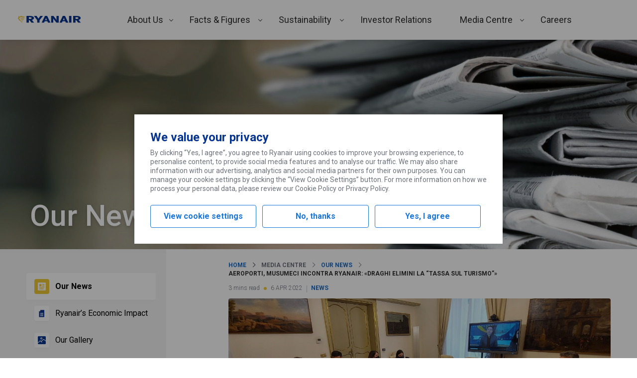

--- FILE ---
content_type: text/html; charset=UTF-8
request_url: https://corporate.ryanair.com/novita/aeroporti-musumeci-incontra-ryanair-draghi-elimini-la-tassa-sul-turismo/
body_size: 206602
content:
<!DOCTYPE html>
<html lang="en-US">
<head>
	<meta charset="UTF-8" />
	<meta name="viewport" content="width=device-width, initial-scale=1" />
<meta name='robots' content='max-image-preview:large' />
<title>Aeroporti, Musumeci Incontra Ryanair: «Draghi Elimini La “Tassa Sul Turismo”» &#8211; Ryanair&#039;s Corporate Website</title>
<link rel='dns-prefetch' href='//corporate.ryanair.com' />
<link rel='dns-prefetch' href='//fonts.googleapis.com' />
<link rel="alternate" title="oEmbed (JSON)" type="application/json+oembed" href="https://corporate.ryanair.com/wp-json/oembed/1.0/embed?url=https%3A%2F%2Fcorporate.ryanair.com%2Fnovita%2Faeroporti-musumeci-incontra-ryanair-draghi-elimini-la-tassa-sul-turismo%2F" />
<link rel="alternate" title="oEmbed (XML)" type="text/xml+oembed" href="https://corporate.ryanair.com/wp-json/oembed/1.0/embed?url=https%3A%2F%2Fcorporate.ryanair.com%2Fnovita%2Faeroporti-musumeci-incontra-ryanair-draghi-elimini-la-tassa-sul-turismo%2F&#038;format=xml" />
<style id='wp-img-auto-sizes-contain-inline-css' type='text/css'>
img:is([sizes=auto i],[sizes^="auto," i]){contain-intrinsic-size:3000px 1500px}
/*# sourceURL=wp-img-auto-sizes-contain-inline-css */
</style>
<link rel='stylesheet' id='ryanair-blocks-query-block-style-css' href='https://corporate.ryanair.com/wp-content/plugins/ryanair-blocks-query-rest/dist/blocks/QueryRest/style.css?ver=0.0.1' type='text/css' media='all' />
<style id='wp-emoji-styles-inline-css' type='text/css'>

	img.wp-smiley, img.emoji {
		display: inline !important;
		border: none !important;
		box-shadow: none !important;
		height: 1em !important;
		width: 1em !important;
		margin: 0 0.07em !important;
		vertical-align: -0.1em !important;
		background: none !important;
		padding: 0 !important;
	}
/*# sourceURL=wp-emoji-styles-inline-css */
</style>
<link rel='stylesheet' id='wp-block-library-css' href='https://corporate.ryanair.com/wp-includes/css/dist/block-library/style.min.css' type='text/css' media='all' />
<link rel='stylesheet' id='ryanair-gravity-forms-entry-counter-style-css' href='https://corporate.ryanair.com/wp-content/plugins/ryanair-air-traffic-petition/build/blocks/EntryCounter/style-index.css?ver=0.1.0' type='text/css' media='all' />
<link rel='stylesheet' id='ryanair-blocks-carousel-container-style-css' href='https://corporate.ryanair.com/wp-content/plugins/ryanair-blocks-carousels/dist/blocks/Container/style.css?ver=0.0.1' type='text/css' media='all' />
<link rel='stylesheet' id='ryanair-blocks-carousel-item-style-css' href='https://corporate.ryanair.com/wp-content/plugins/ryanair-blocks-carousels/dist/blocks/Item/style.css?ver=0.0.1' type='text/css' media='all' />
<link rel='stylesheet' id='ryanair-blocks-charts-style-css' href='https://corporate.ryanair.com/wp-content/plugins/ryanair-blocks-charts/dist/blocks/chart/style.css?ver=0.0.1' type='text/css' media='all' />
<link rel='stylesheet' id='ryanair-blocks-gallery-media-centre-style-css' href='https://corporate.ryanair.com/wp-content/plugins/ryanair-blocks-gallery/dist/blocks/media-centre/style.css?ver=0.0.1' type='text/css' media='all' />
<link rel='stylesheet' id='ryanair-idx-shareprice-block-style-css' href='https://corporate.ryanair.com/wp-content/plugins/ryanair-idx-shareprice/build/blocks/shareprice-block/style-index.css' type='text/css' media='all' />
<style id='global-styles-inline-css' type='text/css'>
:root{--wp--preset--aspect-ratio--square: 1;--wp--preset--aspect-ratio--4-3: 4/3;--wp--preset--aspect-ratio--3-4: 3/4;--wp--preset--aspect-ratio--3-2: 3/2;--wp--preset--aspect-ratio--2-3: 2/3;--wp--preset--aspect-ratio--16-9: 16/9;--wp--preset--aspect-ratio--9-16: 9/16;--wp--preset--color--black: #000000;--wp--preset--color--cyan-bluish-gray: #abb8c3;--wp--preset--color--white: #ffffff;--wp--preset--color--pale-pink: #f78da7;--wp--preset--color--vivid-red: #cf2e2e;--wp--preset--color--luminous-vivid-orange: #ff6900;--wp--preset--color--luminous-vivid-amber: #fcb900;--wp--preset--color--light-green-cyan: #7bdcb5;--wp--preset--color--vivid-green-cyan: #00d084;--wp--preset--color--pale-cyan-blue: #8ed1fc;--wp--preset--color--vivid-cyan-blue: #0693e3;--wp--preset--color--vivid-purple: #9b51e0;--wp--preset--color--primary: #073590;--wp--preset--color--primary-light: #166bc8;--wp--preset--color--background-primary: #ffffff;--wp--preset--color--background-secondary: #f4f4f4;--wp--preset--color--background-ternary: #f2f8fc;--wp--preset--color--background-quaternary: #e2f4ff;--wp--preset--color--background-quinary: #0d49c0;--wp--preset--color--spacer: #e0e1e3;--wp--preset--color--body: #6c7079;--wp--preset--color--heading: #2e2e2e;--wp--preset--color--success: #5eb138;--wp--preset--color--success-text: #2b7f27;--wp--preset--color--success-background: #e7f8e6;--wp--preset--color--alert: #dc1841;--wp--preset--color--alert-text: #cf2e1d;--wp--preset--color--alert-background: #fad1da;--wp--preset--color--warning: #f1c933;--wp--preset--color--warning-secondary: #ecb707;--wp--preset--gradient--vivid-cyan-blue-to-vivid-purple: linear-gradient(135deg,rgb(6,147,227) 0%,rgb(155,81,224) 100%);--wp--preset--gradient--light-green-cyan-to-vivid-green-cyan: linear-gradient(135deg,rgb(122,220,180) 0%,rgb(0,208,130) 100%);--wp--preset--gradient--luminous-vivid-amber-to-luminous-vivid-orange: linear-gradient(135deg,rgb(252,185,0) 0%,rgb(255,105,0) 100%);--wp--preset--gradient--luminous-vivid-orange-to-vivid-red: linear-gradient(135deg,rgb(255,105,0) 0%,rgb(207,46,46) 100%);--wp--preset--gradient--very-light-gray-to-cyan-bluish-gray: linear-gradient(135deg,rgb(238,238,238) 0%,rgb(169,184,195) 100%);--wp--preset--gradient--cool-to-warm-spectrum: linear-gradient(135deg,rgb(74,234,220) 0%,rgb(151,120,209) 20%,rgb(207,42,186) 40%,rgb(238,44,130) 60%,rgb(251,105,98) 80%,rgb(254,248,76) 100%);--wp--preset--gradient--blush-light-purple: linear-gradient(135deg,rgb(255,206,236) 0%,rgb(152,150,240) 100%);--wp--preset--gradient--blush-bordeaux: linear-gradient(135deg,rgb(254,205,165) 0%,rgb(254,45,45) 50%,rgb(107,0,62) 100%);--wp--preset--gradient--luminous-dusk: linear-gradient(135deg,rgb(255,203,112) 0%,rgb(199,81,192) 50%,rgb(65,88,208) 100%);--wp--preset--gradient--pale-ocean: linear-gradient(135deg,rgb(255,245,203) 0%,rgb(182,227,212) 50%,rgb(51,167,181) 100%);--wp--preset--gradient--electric-grass: linear-gradient(135deg,rgb(202,248,128) 0%,rgb(113,206,126) 100%);--wp--preset--gradient--midnight: linear-gradient(135deg,rgb(2,3,129) 0%,rgb(40,116,252) 100%);--wp--preset--font-size--small: 12px;--wp--preset--font-size--medium: 20px;--wp--preset--font-size--large: 36px;--wp--preset--font-size--x-large: 42px;--wp--preset--font-size--huge: 56px;--wp--preset--font-size--medium-huge: 28px;--wp--preset--font-size--medium-large: 24px;--wp--preset--font-size--normal-large: 18px;--wp--preset--font-size--normal: 16px;--wp--preset--font-size--text: 14px;--wp--preset--font-size--accent: 10px;--wp--preset--font-family--roboto: Roboto, Franklin Gothic Medium, Oxygen-Sans,Ubuntu,Cantarell, "Helvetica Neue", Tahoma, sans-serif;--wp--preset--font-family--system-font: -apple-system,BlinkMacSystemFont,"Segoe UI",Roboto,Oxygen-Sans,Ubuntu,Cantarell,"Helvetica Neue",sans-serif;--wp--preset--spacing--20: 0.44rem;--wp--preset--spacing--30: 0.67rem;--wp--preset--spacing--40: 1rem;--wp--preset--spacing--50: 1.5rem;--wp--preset--spacing--60: 2.25rem;--wp--preset--spacing--70: 3.38rem;--wp--preset--spacing--80: 5.06rem;--wp--preset--shadow--natural: 6px 6px 9px rgba(0, 0, 0, 0.2);--wp--preset--shadow--deep: 12px 12px 50px rgba(0, 0, 0, 0.4);--wp--preset--shadow--sharp: 6px 6px 0px rgba(0, 0, 0, 0.2);--wp--preset--shadow--outlined: 6px 6px 0px -3px rgb(255, 255, 255), 6px 6px rgb(0, 0, 0);--wp--preset--shadow--crisp: 6px 6px 0px rgb(0, 0, 0);--wp--custom--content-size: 815px;--wp--custom--wide-size: 1208px;--wp--custom--padding-primary: 16px;--wp--custom--shadow-primary: 2px 3px 4px 0 rgba( 0, 0, 0, 0.15 );--wp--custom--border-primary: 1px solid rgba( 0, 0, 0, 0.5 );--wp--custom--preset--typography--font-family--roboto: Roboto, Franklin Gothic Medium, Oxygen-Sans,Ubuntu,Cantarell, "Helvetica Neue", Tahoma, sans-serif;}:root { --wp--style--global--content-size: 815px;--wp--style--global--wide-size: 1208px; }:where(body) { margin: 0; }.wp-site-blocks > .alignleft { float: left; margin-right: 2em; }.wp-site-blocks > .alignright { float: right; margin-left: 2em; }.wp-site-blocks > .aligncenter { justify-content: center; margin-left: auto; margin-right: auto; }:where(.wp-site-blocks) > * { margin-block-start: 1.75em; margin-block-end: 0; }:where(.wp-site-blocks) > :first-child { margin-block-start: 0; }:where(.wp-site-blocks) > :last-child { margin-block-end: 0; }:root { --wp--style--block-gap: 1.75em; }:root :where(.is-layout-flow) > :first-child{margin-block-start: 0;}:root :where(.is-layout-flow) > :last-child{margin-block-end: 0;}:root :where(.is-layout-flow) > *{margin-block-start: 1.75em;margin-block-end: 0;}:root :where(.is-layout-constrained) > :first-child{margin-block-start: 0;}:root :where(.is-layout-constrained) > :last-child{margin-block-end: 0;}:root :where(.is-layout-constrained) > *{margin-block-start: 1.75em;margin-block-end: 0;}:root :where(.is-layout-flex){gap: 1.75em;}:root :where(.is-layout-grid){gap: 1.75em;}.is-layout-flow > .alignleft{float: left;margin-inline-start: 0;margin-inline-end: 2em;}.is-layout-flow > .alignright{float: right;margin-inline-start: 2em;margin-inline-end: 0;}.is-layout-flow > .aligncenter{margin-left: auto !important;margin-right: auto !important;}.is-layout-constrained > .alignleft{float: left;margin-inline-start: 0;margin-inline-end: 2em;}.is-layout-constrained > .alignright{float: right;margin-inline-start: 2em;margin-inline-end: 0;}.is-layout-constrained > .aligncenter{margin-left: auto !important;margin-right: auto !important;}.is-layout-constrained > :where(:not(.alignleft):not(.alignright):not(.alignfull)){max-width: var(--wp--style--global--content-size);margin-left: auto !important;margin-right: auto !important;}.is-layout-constrained > .alignwide{max-width: var(--wp--style--global--wide-size);}body .is-layout-flex{display: flex;}.is-layout-flex{flex-wrap: wrap;align-items: center;}.is-layout-flex > :is(*, div){margin: 0;}body .is-layout-grid{display: grid;}.is-layout-grid > :is(*, div){margin: 0;}body{font-family: var( var(--wp--preset--font-family--roboto), var(--wp--custom--preset--font-family--roboto) );font-size: var(--wp--preset--font-size--text);padding-top: 0px;padding-right: 0px;padding-bottom: 0px;padding-left: 0px;}a:where(:not(.wp-element-button)){text-decoration: underline;}h1{font-size: var(--wp--preset--font-size--huge);}h2{font-size: var(--wp--preset--font-size--large);}h3{font-size: var(--wp--preset--font-size--medium-large);}h4{font-size: var(--wp--preset--font-size--medium);}h5{font-size: var(--wp--preset--font-size--normal-large);}:root :where(.wp-element-button, .wp-block-button__link){background-color: #32373c;border-width: 0;color: #fff;font-family: inherit;font-size: inherit;font-style: inherit;font-weight: inherit;letter-spacing: inherit;line-height: inherit;padding-top: calc(0.667em + 2px);padding-right: calc(1.333em + 2px);padding-bottom: calc(0.667em + 2px);padding-left: calc(1.333em + 2px);text-decoration: none;text-transform: inherit;}.has-black-color{color: var(--wp--preset--color--black) !important;}.has-cyan-bluish-gray-color{color: var(--wp--preset--color--cyan-bluish-gray) !important;}.has-white-color{color: var(--wp--preset--color--white) !important;}.has-pale-pink-color{color: var(--wp--preset--color--pale-pink) !important;}.has-vivid-red-color{color: var(--wp--preset--color--vivid-red) !important;}.has-luminous-vivid-orange-color{color: var(--wp--preset--color--luminous-vivid-orange) !important;}.has-luminous-vivid-amber-color{color: var(--wp--preset--color--luminous-vivid-amber) !important;}.has-light-green-cyan-color{color: var(--wp--preset--color--light-green-cyan) !important;}.has-vivid-green-cyan-color{color: var(--wp--preset--color--vivid-green-cyan) !important;}.has-pale-cyan-blue-color{color: var(--wp--preset--color--pale-cyan-blue) !important;}.has-vivid-cyan-blue-color{color: var(--wp--preset--color--vivid-cyan-blue) !important;}.has-vivid-purple-color{color: var(--wp--preset--color--vivid-purple) !important;}.has-primary-color{color: var(--wp--preset--color--primary) !important;}.has-primary-light-color{color: var(--wp--preset--color--primary-light) !important;}.has-background-primary-color{color: var(--wp--preset--color--background-primary) !important;}.has-background-secondary-color{color: var(--wp--preset--color--background-secondary) !important;}.has-background-ternary-color{color: var(--wp--preset--color--background-ternary) !important;}.has-background-quaternary-color{color: var(--wp--preset--color--background-quaternary) !important;}.has-background-quinary-color{color: var(--wp--preset--color--background-quinary) !important;}.has-spacer-color{color: var(--wp--preset--color--spacer) !important;}.has-body-color{color: var(--wp--preset--color--body) !important;}.has-heading-color{color: var(--wp--preset--color--heading) !important;}.has-success-color{color: var(--wp--preset--color--success) !important;}.has-success-text-color{color: var(--wp--preset--color--success-text) !important;}.has-success-background-color{color: var(--wp--preset--color--success-background) !important;}.has-alert-color{color: var(--wp--preset--color--alert) !important;}.has-alert-text-color{color: var(--wp--preset--color--alert-text) !important;}.has-alert-background-color{color: var(--wp--preset--color--alert-background) !important;}.has-warning-color{color: var(--wp--preset--color--warning) !important;}.has-warning-secondary-color{color: var(--wp--preset--color--warning-secondary) !important;}.has-black-background-color{background-color: var(--wp--preset--color--black) !important;}.has-cyan-bluish-gray-background-color{background-color: var(--wp--preset--color--cyan-bluish-gray) !important;}.has-white-background-color{background-color: var(--wp--preset--color--white) !important;}.has-pale-pink-background-color{background-color: var(--wp--preset--color--pale-pink) !important;}.has-vivid-red-background-color{background-color: var(--wp--preset--color--vivid-red) !important;}.has-luminous-vivid-orange-background-color{background-color: var(--wp--preset--color--luminous-vivid-orange) !important;}.has-luminous-vivid-amber-background-color{background-color: var(--wp--preset--color--luminous-vivid-amber) !important;}.has-light-green-cyan-background-color{background-color: var(--wp--preset--color--light-green-cyan) !important;}.has-vivid-green-cyan-background-color{background-color: var(--wp--preset--color--vivid-green-cyan) !important;}.has-pale-cyan-blue-background-color{background-color: var(--wp--preset--color--pale-cyan-blue) !important;}.has-vivid-cyan-blue-background-color{background-color: var(--wp--preset--color--vivid-cyan-blue) !important;}.has-vivid-purple-background-color{background-color: var(--wp--preset--color--vivid-purple) !important;}.has-primary-background-color{background-color: var(--wp--preset--color--primary) !important;}.has-primary-light-background-color{background-color: var(--wp--preset--color--primary-light) !important;}.has-background-primary-background-color{background-color: var(--wp--preset--color--background-primary) !important;}.has-background-secondary-background-color{background-color: var(--wp--preset--color--background-secondary) !important;}.has-background-ternary-background-color{background-color: var(--wp--preset--color--background-ternary) !important;}.has-background-quaternary-background-color{background-color: var(--wp--preset--color--background-quaternary) !important;}.has-background-quinary-background-color{background-color: var(--wp--preset--color--background-quinary) !important;}.has-spacer-background-color{background-color: var(--wp--preset--color--spacer) !important;}.has-body-background-color{background-color: var(--wp--preset--color--body) !important;}.has-heading-background-color{background-color: var(--wp--preset--color--heading) !important;}.has-success-background-color{background-color: var(--wp--preset--color--success) !important;}.has-success-text-background-color{background-color: var(--wp--preset--color--success-text) !important;}.has-success-background-background-color{background-color: var(--wp--preset--color--success-background) !important;}.has-alert-background-color{background-color: var(--wp--preset--color--alert) !important;}.has-alert-text-background-color{background-color: var(--wp--preset--color--alert-text) !important;}.has-alert-background-background-color{background-color: var(--wp--preset--color--alert-background) !important;}.has-warning-background-color{background-color: var(--wp--preset--color--warning) !important;}.has-warning-secondary-background-color{background-color: var(--wp--preset--color--warning-secondary) !important;}.has-black-border-color{border-color: var(--wp--preset--color--black) !important;}.has-cyan-bluish-gray-border-color{border-color: var(--wp--preset--color--cyan-bluish-gray) !important;}.has-white-border-color{border-color: var(--wp--preset--color--white) !important;}.has-pale-pink-border-color{border-color: var(--wp--preset--color--pale-pink) !important;}.has-vivid-red-border-color{border-color: var(--wp--preset--color--vivid-red) !important;}.has-luminous-vivid-orange-border-color{border-color: var(--wp--preset--color--luminous-vivid-orange) !important;}.has-luminous-vivid-amber-border-color{border-color: var(--wp--preset--color--luminous-vivid-amber) !important;}.has-light-green-cyan-border-color{border-color: var(--wp--preset--color--light-green-cyan) !important;}.has-vivid-green-cyan-border-color{border-color: var(--wp--preset--color--vivid-green-cyan) !important;}.has-pale-cyan-blue-border-color{border-color: var(--wp--preset--color--pale-cyan-blue) !important;}.has-vivid-cyan-blue-border-color{border-color: var(--wp--preset--color--vivid-cyan-blue) !important;}.has-vivid-purple-border-color{border-color: var(--wp--preset--color--vivid-purple) !important;}.has-primary-border-color{border-color: var(--wp--preset--color--primary) !important;}.has-primary-light-border-color{border-color: var(--wp--preset--color--primary-light) !important;}.has-background-primary-border-color{border-color: var(--wp--preset--color--background-primary) !important;}.has-background-secondary-border-color{border-color: var(--wp--preset--color--background-secondary) !important;}.has-background-ternary-border-color{border-color: var(--wp--preset--color--background-ternary) !important;}.has-background-quaternary-border-color{border-color: var(--wp--preset--color--background-quaternary) !important;}.has-background-quinary-border-color{border-color: var(--wp--preset--color--background-quinary) !important;}.has-spacer-border-color{border-color: var(--wp--preset--color--spacer) !important;}.has-body-border-color{border-color: var(--wp--preset--color--body) !important;}.has-heading-border-color{border-color: var(--wp--preset--color--heading) !important;}.has-success-border-color{border-color: var(--wp--preset--color--success) !important;}.has-success-text-border-color{border-color: var(--wp--preset--color--success-text) !important;}.has-success-background-border-color{border-color: var(--wp--preset--color--success-background) !important;}.has-alert-border-color{border-color: var(--wp--preset--color--alert) !important;}.has-alert-text-border-color{border-color: var(--wp--preset--color--alert-text) !important;}.has-alert-background-border-color{border-color: var(--wp--preset--color--alert-background) !important;}.has-warning-border-color{border-color: var(--wp--preset--color--warning) !important;}.has-warning-secondary-border-color{border-color: var(--wp--preset--color--warning-secondary) !important;}.has-vivid-cyan-blue-to-vivid-purple-gradient-background{background: var(--wp--preset--gradient--vivid-cyan-blue-to-vivid-purple) !important;}.has-light-green-cyan-to-vivid-green-cyan-gradient-background{background: var(--wp--preset--gradient--light-green-cyan-to-vivid-green-cyan) !important;}.has-luminous-vivid-amber-to-luminous-vivid-orange-gradient-background{background: var(--wp--preset--gradient--luminous-vivid-amber-to-luminous-vivid-orange) !important;}.has-luminous-vivid-orange-to-vivid-red-gradient-background{background: var(--wp--preset--gradient--luminous-vivid-orange-to-vivid-red) !important;}.has-very-light-gray-to-cyan-bluish-gray-gradient-background{background: var(--wp--preset--gradient--very-light-gray-to-cyan-bluish-gray) !important;}.has-cool-to-warm-spectrum-gradient-background{background: var(--wp--preset--gradient--cool-to-warm-spectrum) !important;}.has-blush-light-purple-gradient-background{background: var(--wp--preset--gradient--blush-light-purple) !important;}.has-blush-bordeaux-gradient-background{background: var(--wp--preset--gradient--blush-bordeaux) !important;}.has-luminous-dusk-gradient-background{background: var(--wp--preset--gradient--luminous-dusk) !important;}.has-pale-ocean-gradient-background{background: var(--wp--preset--gradient--pale-ocean) !important;}.has-electric-grass-gradient-background{background: var(--wp--preset--gradient--electric-grass) !important;}.has-midnight-gradient-background{background: var(--wp--preset--gradient--midnight) !important;}.has-small-font-size{font-size: var(--wp--preset--font-size--small) !important;}.has-medium-font-size{font-size: var(--wp--preset--font-size--medium) !important;}.has-large-font-size{font-size: var(--wp--preset--font-size--large) !important;}.has-x-large-font-size{font-size: var(--wp--preset--font-size--x-large) !important;}.has-huge-font-size{font-size: var(--wp--preset--font-size--huge) !important;}.has-medium-huge-font-size{font-size: var(--wp--preset--font-size--medium-huge) !important;}.has-medium-large-font-size{font-size: var(--wp--preset--font-size--medium-large) !important;}.has-normal-large-font-size{font-size: var(--wp--preset--font-size--normal-large) !important;}.has-normal-font-size{font-size: var(--wp--preset--font-size--normal) !important;}.has-text-font-size{font-size: var(--wp--preset--font-size--text) !important;}.has-accent-font-size{font-size: var(--wp--preset--font-size--accent) !important;}.has-roboto-font-family{font-family: var(--wp--preset--font-family--roboto) !important;}.has-system-font-font-family{font-family: var(--wp--preset--font-family--system-font) !important;}
:root :where(.wp-block-pullquote){font-size: 1.5em;line-height: 1.6;}
/*# sourceURL=global-styles-inline-css */
</style>
<style id='wp-block-template-skip-link-inline-css' type='text/css'>

		.skip-link.screen-reader-text {
			border: 0;
			clip-path: inset(50%);
			height: 1px;
			margin: -1px;
			overflow: hidden;
			padding: 0;
			position: absolute !important;
			width: 1px;
			word-wrap: normal !important;
		}

		.skip-link.screen-reader-text:focus {
			background-color: #eee;
			clip-path: none;
			color: #444;
			display: block;
			font-size: 1em;
			height: auto;
			left: 5px;
			line-height: normal;
			padding: 15px 23px 14px;
			text-decoration: none;
			top: 5px;
			width: auto;
			z-index: 100000;
		}
/*# sourceURL=wp-block-template-skip-link-inline-css */
</style>
<link rel='stylesheet' id='ryanair-blocks-core-extensions-white-space-css' href='https://corporate.ryanair.com/wp-content/plugins/ryanair-blocks-core-extensions/build/white-space-register.css?ver=a8ec7193c267b7010e36' type='text/css' media='all' />
<link rel='stylesheet' id='ryanair-blocks-core-extensions-hide-on-viewport-css' href='https://corporate.ryanair.com/wp-content/plugins/ryanair-blocks-core-extensions/build/hide-on-viewport-register.css?ver=d7f1584da05f5565d0c2' type='text/css' media='all' />
<link rel='stylesheet' id='ryanair-blocks-core-query-css' href='https://corporate.ryanair.com/wp-content/plugins/ryanair-blocks-core-query/build/blocks/core-query/style-index.css?ver=8766863f2b43c0e2734f' type='text/css' media='all' />
<link rel='stylesheet' id='ryr-blocks-css' href='https://corporate.ryanair.com/wp-content/plugins/ryanair-blocks/dist/style.css?ver=2.4.0' type='text/css' media='all' />
<link rel='stylesheet' id='ryr-bs-css-css' href='https://corporate.ryanair.com/wp-content/themes/ryanair-corporate/assets/css/vendor/bootstrap.min.css' type='text/css' media='all' />
<link rel='stylesheet' id='tablepress-default-css' href='https://corporate.ryanair.com/wp-content/plugins/tablepress/css/build/default.css?ver=2.4.2' type='text/css' media='all' />
<link rel='stylesheet' id='ryanair-corporate_not-gutenberg-pages-css' href='https://corporate.ryanair.com/wp-content/themes/ryanair-corporate/dist/not-gutenberg-pages.css?ver=31592979733e7cb2fa73' type='text/css' media='all' />
<link rel='stylesheet' id='font-css' href='https://fonts.googleapis.com/css2?family=Roboto%3Aital%2Cwght%400%2C300%3B0%2C400%3B0%2C500%3B0%2C700%3B1%2C300%3B1%2C400%3B1%2C500%3B1%2C700&#038;display=swap' type='text/css' media='all' />
<link rel='stylesheet' id='ryanair-corporate_client-css' href='https://corporate.ryanair.com/wp-content/themes/ryanair-corporate/dist/client.css?ver=561fc9214cc513ef0570' type='text/css' media='all' />
<script type="text/javascript" src="https://corporate.ryanair.com/wp-includes/js/dist/vendor/react.min.js?ver=18.3.1.1" id="react-js"></script>
<script type="text/javascript" src="https://corporate.ryanair.com/wp-includes/js/dist/vendor/react-dom.min.js?ver=18.3.1.1" id="react-dom-js"></script>
<script type="text/javascript" src="https://corporate.ryanair.com/wp-includes/js/dist/html-entities.min.js?ver=e8b78b18a162491d5e5f" id="wp-html-entities-js"></script>
<script type="text/javascript" src="https://corporate.ryanair.com/wp-includes/js/dist/hooks.min.js?ver=dd5603f07f9220ed27f1" id="wp-hooks-js"></script>
<script type="text/javascript" src="https://corporate.ryanair.com/wp-includes/js/dist/i18n.min.js?ver=c26c3dc7bed366793375" id="wp-i18n-js"></script>
<script type="text/javascript" id="wp-i18n-js-after">
/* <![CDATA[ */
wp.i18n.setLocaleData( { 'text direction\u0004ltr': [ 'ltr' ] } );
//# sourceURL=wp-i18n-js-after
/* ]]> */
</script>
<script type="text/javascript" src="https://corporate.ryanair.com/wp-content/plugins/ryanair-blocks-query-rest/dist/blocks/QueryRest/script.js?ver=5c9a4258841e6c1f66fd" id="ryanair-blocks-query-block-script-js"></script>
<script type="text/javascript" src="https://corporate.ryanair.com/wp-content/plugins/ryanair-blocks-charts/dist/blocks/chart/script.js?ver=756efd4d2f716debd49cc9fbdff8bbe8" id="ryanair-blocks-charts-script-js"></script>
<script type="text/javascript" src="https://corporate.ryanair.com/wp-includes/js/dist/url.min.js?ver=9e178c9516d1222dc834" id="wp-url-js"></script>
<script type="text/javascript" src="https://corporate.ryanair.com/wp-includes/js/dist/api-fetch.min.js?ver=3a4d9af2b423048b0dee" id="wp-api-fetch-js"></script>
<script type="text/javascript" id="wp-api-fetch-js-after">
/* <![CDATA[ */
wp.apiFetch.use( wp.apiFetch.createRootURLMiddleware( "https://corporate.ryanair.com/wp-json/" ) );
wp.apiFetch.nonceMiddleware = wp.apiFetch.createNonceMiddleware( "e4376f1e96" );
wp.apiFetch.use( wp.apiFetch.nonceMiddleware );
wp.apiFetch.use( wp.apiFetch.mediaUploadMiddleware );
wp.apiFetch.nonceEndpoint = "https://corporate.ryanair.com/wp-admin/admin-ajax.php?action=rest-nonce";
//# sourceURL=wp-api-fetch-js-after
/* ]]> */
</script>
<script type="text/javascript" src="https://corporate.ryanair.com/wp-content/plugins/ryanair-blocks-gallery/dist/blocks/media-centre/script.js?ver=d7e52eab46a6297e65010dc1e5ec1b12" id="ryanair-blocks-gallery-media-centre-script-js"></script>
<link rel="https://api.w.org/" href="https://corporate.ryanair.com/wp-json/" /><link rel="alternate" title="JSON" type="application/json" href="https://corporate.ryanair.com/wp-json/wp/v2/posts/19605" /><link rel="canonical" href="https://corporate.ryanair.com/novita/aeroporti-musumeci-incontra-ryanair-draghi-elimini-la-tassa-sul-turismo/" />
<link rel='shortlink' href='https://corporate.ryanair.com/?p=19605' />
		<meta property='og:title' content="Aeroporti, Musumeci Incontra Ryanair: «Draghi Elimini La “Tassa Sul Turismo”»"/>
				<meta property='og:image' content="https://corporate.ryanair.com/wp-content/uploads/2022/04/TPS-Image_06-April-2022.jpeg"/>
				<meta property='og:description' content="«Eliminare la &#8220;tassa sul turismo&#8221; in tutti gli aeroporti italiani, così da accelerare la ripresa post-Covid del settore. In tal senso, ribadiamo la nostra richiesta al governo Draghi affinché la cosiddetta “addizionale sui diritti di imbarco” venga cassata definitivamente. La sua cancellazione, infatti, può giocare un ruolo cruciale nel supportare la ripresa turistica locale e assicurare alla Sicilia di rimanere competitiva rispetto ad altre destinazioni europee, che allo stesso modo stanno cercando di attrarre le [&hellip;]"/>
				<meta property='og:url' content="https://corporate.ryanair.com/novita/aeroporti-musumeci-incontra-ryanair-draghi-elimini-la-tassa-sul-turismo/"/>
		<link rel="icon" href="https://corporate.ryanair.com/wp-content/uploads/2023/10/favicon.png" sizes="32x32" />
<link rel="icon" href="https://corporate.ryanair.com/wp-content/uploads/2023/10/favicon.png" sizes="192x192" />
<link rel="apple-touch-icon" href="https://corporate.ryanair.com/wp-content/uploads/2023/10/favicon.png" />
<meta name="msapplication-TileImage" content="https://corporate.ryanair.com/wp-content/uploads/2023/10/favicon.png" />
		<style type="text/css" id="wp-custom-css">
			img.alignright {
	float: right;
	padding: 0 0 20px 20px;
}

img.alignleft {
	float: left;
	padding: 0 20px 20px 0;
}

@media (min-width: 600px) {
	.ryr-back-to-top {
		display: none !important;
	}
}

body.archive.tax-country .wp-block-columns.alignwide.ryanair-core-columns-content-with-left-sidebar {
	margin-bottom: 0px;
}

body.archive.tax-country .wp-block-column.has-background-secondary-background-color.has-background {
	position: relative;
}

body.archive.tax-country .wp-block-column.has-background-secondary-background-color.has-background::before {
	content: "";
	position: absolute;
	background: inherit;
	height: 100%;
	width: 100vw;
	right: 100%;
	top: 0;
}

.max-width-fit-content, .max-width-fit-content > img {
	max-width: fit-content !important;
}

form.ryanair-corporate-auto-grid .gform_body .gform_fields {
	grid-column-gap: initial;
}

.post-template-ryr-custom-template-news .entry-content a {
	 color: var(--wp--preset--color--primary-light);
}

.post-template-ryr-custom-template-news .entry-content a:hover {
	 color: #23527c;
}

.post-template-ryr-custom-template-news .entry-content.wp-block-post-content > ul {
	 list-style-type: disc;
	padding-left: 1em;
}

.post-template-ryr-custom-template-news .entry-content .entry-content + div {
	margin-bottom: 30px
}

.post-template-ryr-custom-template-news .entry-content .wp-block-ryanair-breadcrumbs {
	margin-bottom: 12px;
}

.post-template-ryr-custom-template-news .entry-content .wp-block-ryanair-breadcrumbs + div {
	margin-bottom: 12px;
}

body.blog .ryanair-core-columns-content-with-left-sidebar .wp-block-column.has-background-secondary-background-color {
	position: relative;
}

body.blog .ryanair-core-columns-content-with-left-sidebar .wp-block-column.has-background-secondary-background-color::before {
	content: "";
  position: absolute;
  background: inherit;
  height: 100%;
  width: 100vw;
  right: 100%;
  top: 0;
}

.wp-block-cover.ryanair-blocks-core-cover-card-outside.has-custom-content-position.is-position-bottom-left .wp-block-cover__inner-container {
	margin-top: -100px;
}


.ryanair-query--news-marquee .wp-block-post-template {
    margin-top: 0;
}


.ryanair-side-box__extras--share-price {
	display: none;
}

.wp-block-group.ryanair-core-group-icon-with-content {
	max-width: 33%;
}

@media screen and (max-width: 1060px ) {
		.wp-block-group.ryanair-core-group-icon-with-content {
	max-width: 50%;
}
	}

@media screen and (max-width: 768px ) {
		.wp-block-group.ryanair-core-group-icon-with-content {
	max-width: 100%;
	}
}

@media (max-width: 599px) {
  .wp-block-ryanair-hero-image__desktop-content h1 {
		font-size: 26px !important;
	}
}

#gform_wrapper_3 .gform_title {
	font-size: var(--wp--preset--font-size--large, 36px);
	color: var(--wp--preset--color--primary);
}

#gform_wrapper_3 .gform_description,
#gform_confirmation_message_3 {
	font-size: var(--wp--preset--font-size--normal, 16px);
	margin: 16px 0;
	display: block;
	color: var(--wp--preset--color--body);
}		</style>
		</head>

<body class="wp-singular post-template post-template-ryr-custom-template-news single single-post postid-19605 single-format-standard wp-theme-ryanair-corporate">

<div class="wp-site-blocks"><header class="ryanair-header ryanair-header--v2">
					<div class="ryanair-header__menu-bar container-fluid">
						<div class="ryanair-header__hamburger" tabindex="0" role="button" aria-label="Open menu" aria-expanded="false" aria-haspopup="true">
							<div></div>
							<div></div>
							<div></div>
						</div>
						<div class="ryanair-side-box" role="menu">
							<div class="ryanair-side-box__background" aria-hidden="true"></div>
							<div class="ryanair-side-box__container"><nav class="menu-main-menu-container"><ul id="menu-main-menu" class="ryanair-side-box__menu"><li id="menu-item-18285" class="menu-item menu-item-type-custom menu-item-object-custom menu-item-has-children menu-item-18285"><a href="/about-us/our-network/">About Us</a><div role="button" aria-expanded="false" aria-haspopup="true" aria-label="show submenu for About Us"></div>
<div class='sub-menu__wrapper'><ul class='sub-menu'>
	<li id="menu-item-18733" class="menu-item menu-item-type-post_type menu-item-object-page menu-item-18733"><a href="https://corporate.ryanair.com/about-us/our-network/">Our Network</a></li>
	<li id="menu-item-18735" class="menu-item menu-item-type-post_type menu-item-object-page menu-item-18735"><a href="https://corporate.ryanair.com/about-us/our-fleet/">Our Fleet</a></li>
	<li id="menu-item-18797" class="menu-item menu-item-type-post_type menu-item-object-page menu-item-18797"><a href="https://corporate.ryanair.com/about-us/our-customers/">Our Customers</a></li>
	<li id="menu-item-18734" class="menu-item menu-item-type-post_type menu-item-object-page menu-item-18734"><a href="https://corporate.ryanair.com/about-us/our-people/">Our People</a></li>
	<li id="menu-item-18304" class="menu-item menu-item-type-post_type menu-item-object-page menu-item-18304"><a href="https://corporate.ryanair.com/about-us/our-leadership-team/">Our Leadership Team</a></li>
	<li id="menu-item-18796" class="menu-item menu-item-type-post_type menu-item-object-page menu-item-18796"><a href="https://corporate.ryanair.com/about-us/giving-back/">Giving Back</a></li>
	<li id="menu-item-20583" class="menu-item menu-item-type-post_type menu-item-object-page menu-item-20583"><a href="https://corporate.ryanair.com/about-us/protecting-our-data/">Protecting Your Data</a></li>
	<li id="menu-item-20582" class="menu-item menu-item-type-post_type menu-item-object-page menu-item-20582"><a href="https://corporate.ryanair.com/about-us/cyber-security/">Cyber Security</a></li>
	<li id="menu-item-20581" class="menu-item menu-item-type-post_type menu-item-object-page menu-item-20581"><a href="https://corporate.ryanair.com/sustainability/operational-safety-security/">Operational Safety &#038; Security</a></li>
</ul></div>
</li>
<li id="menu-item-18286" class="menu-item menu-item-type-custom menu-item-object-custom menu-item-has-children menu-item-18286"><a href="/facts-figures/key-stats/">Facts &#038; Figures</a><div role="button" aria-expanded="false" aria-haspopup="true" aria-label="show submenu for Facts &amp; Figures"></div>
<div class='sub-menu__wrapper'><ul class='sub-menu'>
	<li id="menu-item-18730" class="menu-item menu-item-type-post_type menu-item-object-page menu-item-18730"><a href="https://corporate.ryanair.com/facts-figures/key-stats/">Key Stats</a></li>
	<li id="menu-item-18728" class="menu-item menu-item-type-post_type menu-item-object-page menu-item-18728"><a href="https://corporate.ryanair.com/facts-figures/our-punctuality/">Our Punctuality</a></li>
	<li id="menu-item-18729" class="menu-item menu-item-type-post_type menu-item-object-page menu-item-18729"><a href="https://corporate.ryanair.com/facts-figures/our-emissions/">Our Emissions</a></li>
	<li id="menu-item-18731" class="menu-item menu-item-type-post_type menu-item-object-page menu-item-18731"><a href="https://corporate.ryanair.com/facts-figures/customer-satisfaction/">Customer Satisfaction</a></li>
</ul></div>
</li>
<li id="menu-item-18511" class="menu-item menu-item-type-custom menu-item-object-custom menu-item-has-children menu-item-18511"><a href="/sustainability/">Sustainability</a><div role="button" aria-expanded="false" aria-haspopup="true" aria-label="show submenu for Sustainability"></div>
<div class='sub-menu__wrapper'><ul class='sub-menu'>
	<li id="menu-item-18305" class="menu-item menu-item-type-post_type menu-item-object-page menu-item-18305"><a href="https://corporate.ryanair.com/sustainability/">Sustainability</a></li>
	<li id="menu-item-20585" class="menu-item menu-item-type-post_type menu-item-object-page menu-item-20585"><a href="https://corporate.ryanair.com/sustainability/esg-governance-structure/">ESG Governance Structure</a></li>
	<li id="menu-item-20586" class="menu-item menu-item-type-post_type menu-item-object-page menu-item-20586"><a href="https://corporate.ryanair.com/sustainability/pathway-to-net-zero/">Net Zero Carbon Emissions Goal</a></li>
	<li id="menu-item-20587" class="menu-item menu-item-type-post_type menu-item-object-page menu-item-20587"><a href="https://corporate.ryanair.com/sustainability/ryanair-sustainable-aviation-research-centre/">Ryanair Sustainable Aviation Research Centre</a></li>
	<li id="menu-item-20588" class="menu-item menu-item-type-post_type menu-item-object-page menu-item-20588"><a href="https://corporate.ryanair.com/sustainability/decarbonising-our-operations/">Decarbonising our Operations</a></li>
	<li id="menu-item-20589" class="menu-item menu-item-type-post_type menu-item-object-page menu-item-20589"><a href="https://corporate.ryanair.com/sustainability/government-policy-and-reform/">Government Policy and Reform</a></li>
	<li id="menu-item-20584" class="menu-item menu-item-type-post_type menu-item-object-page menu-item-20584"><a href="https://corporate.ryanair.com/sustainability/our-policies/">Our Policies, Reports and ESG Ratings</a></li>
</ul></div>
</li>
<li id="menu-item-18290" class="menu-item menu-item-type-custom menu-item-object-custom menu-item-18290"><a target="_blank" href="https://investor.ryanair.com">Investor Relations</a></li>
<li id="menu-item-18287" class="menu-item menu-item-type-custom menu-item-object-custom menu-item-has-children menu-item-18287"><a href="/media-centre/our-news/">Media Centre</a><div role="button" aria-expanded="false" aria-haspopup="true" aria-label="show submenu for Media Centre"></div>
<div class='sub-menu__wrapper'><ul class='sub-menu'>
	<li id="menu-item-18987" class="menu-item menu-item-type-post_type menu-item-object-page current_page_parent menu-item-18987"><a href="https://corporate.ryanair.com/media-centre/our-news/">Our News</a></li>
	<li id="menu-item-29708" class="menu-item menu-item-type-post_type menu-item-object-page menu-item-29708"><a href="https://corporate.ryanair.com/media-centre/ryanairs-economic-impact/">Ryanair’s Economic Impact</a></li>
	<li id="menu-item-19010" class="menu-item menu-item-type-post_type menu-item-object-page menu-item-19010"><a href="https://corporate.ryanair.com/media-centre/our-gallery/">Our Gallery</a></li>
	<li id="menu-item-18318" class="menu-item menu-item-type-post_type menu-item-object-page menu-item-18318"><a href="https://corporate.ryanair.com/media-centre/press-office-contact/">Contact Us</a></li>
	<li id="menu-item-28278" class="menu-item menu-item-type-post_type menu-item-object-page menu-item-28278"><a href="https://corporate.ryanair.com/media-centre/press-release-sign-up/">Press Release Sign Up</a></li>
</ul></div>
</li>
<li id="menu-item-18289" class="menu-item menu-item-type-custom menu-item-object-custom menu-item-18289"><a target="_blank" href="https://careers.ryanair.com">Careers</a></li>
</ul></nav></div>
							<div class="ryanair-side-box__close" role="button" aria-label="Close menu">✕</div>
						</div>
						<div class="ryanair-header__logo">
							<a href="/" title="Ryanair homepage">
								<svg xmlns="http://www.w3.org/2000/svg" width="127" height="15" viewBox="0 0 127 15" fill="none">
									<path fill-rule="evenodd" clip-rule="evenodd" d="M45.0268 0.0755615L43.0418 2.82038C42.3297 3.80626 41.5977 4.99237 41.2609 5.69183C40.9221 4.9453 40.1146 3.71875 39.4702 2.82038L37.4852 0.0755615H32.2057L38.8291 8.55003V13.6014H43.5742V8.51157L50.234 0.0755615H45.0268ZM27.5178 4.36922C27.5178 5.51554 26.3774 6.09699 24.1286 6.09699H22.003V2.62155H23.8753C27.1406 2.62155 27.5178 3.61936 27.5178 4.36922ZM32.2629 4.33142C32.2629 1.62705 29.2847 0.0756264 24.0921 0.0756264H17.2585V13.6015H22.003V8.54877H23.3137L27.2519 13.6015H32.4558L28.084 8.02632C30.8189 7.31293 32.2629 6.03799 32.2629 4.33142ZM54.8195 8.37698H58.1929L57.5763 6.96015C57.2143 6.10356 56.7416 4.86706 56.4916 4.08936C56.2662 4.81999 55.8525 5.96565 55.4381 6.92236L54.8195 8.37698ZM54.25 0.0755615H58.8009L58.8314 0.139873L65.3772 13.6014H60.4584L59.267 10.8281H53.7462L52.5547 13.6014H47.6718L54.25 0.0755615ZM77.584 5.69846C77.584 6.26732 77.6331 7.11065 77.6768 7.85454L77.6873 8.03391C77.6943 8.15314 77.7011 8.26902 77.7073 8.37897C77.218 7.65166 76.4927 6.66048 75.9464 5.95306L71.5036 0.120646L71.4685 0.0755615H66.7453V13.6014H71.0926V7.88305C71.0926 7.16237 71.0667 6.08102 71.0382 5.2874C71.4546 5.92985 72.0639 6.77319 72.7315 7.63111L77.3911 13.5577L77.4262 13.6014H81.9306V0.0755615H77.584V5.69846ZM90.6798 8.37698H94.0538L93.4365 6.96015C93.0752 6.10488 92.6025 4.86839 92.3519 4.08936C92.1264 4.81999 91.7134 5.96499 91.2983 6.92236L90.6798 8.37698ZM90.1096 0.0755615H94.6617L94.6922 0.139873L101.239 13.6014H96.3206L95.1278 10.8281H89.6064L88.4156 13.6014H83.5326L90.1096 0.0755615ZM102.711 13.601H107.455V0.0757599H102.711V13.601ZM117.978 6.09699C120.227 6.09699 121.368 5.51554 121.368 4.36922C121.368 3.61936 120.99 2.62155 117.725 2.62155H115.853V6.09699H117.978ZM126.112 4.33142C126.112 6.03865 124.668 7.31426 121.933 8.02632L126.305 13.6015H121.101L121.067 13.5571L117.164 8.54877H115.853V13.6015H111.108V0.0756264H117.943C123.135 0.0756264 126.112 1.62705 126.112 4.33142Z" fill="#073590"/>
									<path fill-rule="evenodd" clip-rule="evenodd" d="M9.80812 0.804245C10.743 1.12013 11.7317 1.36281 12.7405 1.47901L13.4435 1.48618L13.4656 1.46624C13.8857 1.47808 14.1969 1.29085 14.6056 1.19926C14.649 1.18867 14.7551 1.16219 14.7997 1.22263C14.82 1.30175 14.7883 1.38743 14.6998 1.4463C14.1991 1.83447 13.6015 2.12325 13.0388 2.33135V2.31983C12.8542 2.35596 12.6565 2.43603 12.4649 2.49989C11.7711 2.71297 10.982 2.846 10.2356 2.79179C8.80679 2.71765 7.59265 2.19989 6.33084 2.26126C5.0924 2.18805 3.91424 2.66749 3.25489 3.61391C2.91691 4.10893 2.64751 4.63136 2.56386 5.20582C2.60138 5.72576 3.32162 5.92514 3.59164 6.35567C3.74663 6.61548 3.82413 6.90177 3.94069 7.17187C4.23992 7.71548 4.53638 8.2591 4.90419 8.77094L4.89589 8.78184C5.11178 9.1239 5.45468 9.42048 5.86031 9.62141C6.3865 10.0018 6.85119 10.48 7.12735 10.9931L7.11259 11.0012C7.42381 11.503 7.59788 12.0239 7.83868 12.5473C7.94631 12.8688 8.06564 13.151 8.1582 13.4635C8.18926 13.4928 8.18926 13.5395 8.20802 13.5803C8.29352 13.8277 8.3661 14.0915 8.46974 14.3211C8.42545 14.3563 8.50479 14.3685 8.49495 14.4021C8.50049 14.5414 8.63488 14.7504 8.4562 14.8426C8.19603 14.6102 8.0601 14.2694 7.91956 14.0211C7.61325 13.4787 7.26174 12.9554 6.88348 12.4398L6.89455 12.4292C6.66174 12.1345 6.40588 11.8012 6.13986 11.4952C5.02136 10.2401 3.37575 9.4859 2.17329 8.29119L2.16222 8.30178C2.0592 8.20863 1.99369 8.08527 1.91066 7.97966L1.92019 7.96813C1.77381 7.76003 1.68677 7.52327 1.54469 7.3105L1.55453 7.29959C1.18211 6.73822 0.824449 6.14196 0.58365 5.55193C0.533522 5.29055 0.44526 5.06563 0.425578 4.7647L0.397285 4.66594C0.412662 4.39242 -0.258377 4.23323 0.111279 3.70831C0.342851 3.45503 1.24054 3.14288 1.54469 2.66749C1.55238 2.59615 1.56868 2.51173 1.50779 2.44786C1.50779 2.39677 1.45551 2.34319 1.41922 2.29054C1.24977 2.07715 0.790005 2.246 0.797386 1.93042C0.844746 1.92855 0.800154 1.8868 0.831215 1.86842C0.804767 1.71328 0.794311 1.61017 0.837058 1.4787C0.929626 1.22045 1.02035 0.922314 1.0019 0.661566C1.02035 0.563746 1.11753 0.504867 1.21502 0.466861C1.406 0.417951 1.57299 0.392406 1.76027 0.366861L1.78426 0.386175C2.21696 0.35035 2.73639 0.382749 3.02454 0.726052C3.14879 0.987424 3.0513 1.29739 2.9818 1.56063C2.95996 1.71204 2.79605 1.83571 2.83387 1.99522C2.89107 2.05409 3.01071 2.05067 3.08636 2.01796C3.74018 1.61702 4.31065 1.05939 4.7864 0.497391C5.22495 0.0815015 5.87108 -0.0624242 6.46523 0.0238689C7.66892 0.118262 8.68624 0.526986 9.80812 0.804245Z" fill="#EBC53C"/>
									<path fill-rule="evenodd" clip-rule="evenodd" d="M6.70855 3.0002C6.8783 3.22918 6.65104 3.43011 6.58338 3.63167C5.87728 4.70582 5.63033 5.92358 5.16196 7.07405C5.12629 7.11424 5.05678 7.12576 5.00696 7.10987C4.8821 7.02015 4.8821 6.87062 4.89594 6.7404C4.99066 5.49273 5.31603 4.32139 5.84038 3.20612C5.96308 3.02762 6.17221 2.82512 6.4413 2.86718C6.5434 2.8893 6.63381 2.92512 6.70855 3.0002Z" fill="#EBC53C"/>
									<path fill-rule="evenodd" clip-rule="evenodd" d="M8.56624 3.32763C8.65604 3.73791 8.36603 4.07405 8.23749 4.44134C7.55046 5.83169 6.72534 7.19119 6.31755 8.67656C6.29818 8.72422 6.27142 8.78746 6.21699 8.80896C6.15856 8.82515 6.10935 8.79525 6.09428 8.75381C5.95682 8.16347 6.11581 7.54914 6.26527 6.98745C6.65676 5.74041 7.13067 4.46439 7.79341 3.30395C7.87029 3.24476 7.88198 3.19429 7.97793 3.16688C8.20796 3.14289 8.43861 3.15971 8.56624 3.32763Z" fill="#EBC53C"/>
									<path fill-rule="evenodd" clip-rule="evenodd" d="M10.5581 3.40051C10.7429 3.54226 10.6476 3.80892 10.5747 3.97497C9.76928 5.78183 8.46472 7.33915 7.925 9.23418C7.77585 9.63573 7.67867 10.0513 7.55504 10.456C7.53382 10.5292 7.42803 10.5314 7.3536 10.513C7.28195 10.3413 7.30255 10.1233 7.30255 9.93729C7.47293 8.41455 7.83182 6.93541 8.56621 5.61049C8.90019 4.94818 9.2231 4.35254 9.57307 3.70612C9.67148 3.52325 9.83755 3.35783 10.0784 3.29802C10.2558 3.28711 10.4259 3.32979 10.5581 3.40051Z" fill="#EBC53C"/>
									<path fill-rule="evenodd" clip-rule="evenodd" d="M12.7633 3.49272C12.8922 3.71173 12.7679 3.95316 12.7092 4.16251C12.1971 5.61423 11.2386 6.81641 10.4688 8.13916C9.80944 9.22608 9.37889 10.4329 8.93974 11.613C8.78843 11.9669 8.73369 12.3604 8.54948 12.6971C8.53441 12.7336 8.48705 12.7114 8.45506 12.7211C8.34128 12.6248 8.35573 12.4862 8.32959 12.3638C8.41693 10.8871 8.97879 9.55256 9.50683 8.21953C10.1674 6.73292 11.0534 5.31329 11.6553 3.77621C11.7392 3.58213 11.905 3.34506 12.1605 3.27185C12.4167 3.23291 12.6105 3.32637 12.7633 3.49272Z" fill="#EBC53C"/>
								</svg></a>
						</div><nav class="menu-main-menu-container"><ul id="menu-main-menu-1" class="ryanair-header__menu" role="menubar"><li class="menu-item menu-item-type-custom menu-item-object-custom menu-item-has-children menu-item-18285"><a href="/about-us/our-network/">About Us<span aria-hidden="true">About Us</span></a><button class="screen-readers-only" aria-expanded="false" aria-haspopup="true">show submenu for About Us</button>
<div class='sub-menu__wrapper'><ul class='sub-menu'>
	<li class="menu-item menu-item-type-post_type menu-item-object-page menu-item-18733"><a href="https://corporate.ryanair.com/about-us/our-network/">Our Network<span aria-hidden="true">Our Network</span></a></li>
	<li class="menu-item menu-item-type-post_type menu-item-object-page menu-item-18735"><a href="https://corporate.ryanair.com/about-us/our-fleet/">Our Fleet<span aria-hidden="true">Our Fleet</span></a></li>
	<li class="menu-item menu-item-type-post_type menu-item-object-page menu-item-18797"><a href="https://corporate.ryanair.com/about-us/our-customers/">Our Customers<span aria-hidden="true">Our Customers</span></a></li>
	<li class="menu-item menu-item-type-post_type menu-item-object-page menu-item-18734"><a href="https://corporate.ryanair.com/about-us/our-people/">Our People<span aria-hidden="true">Our People</span></a></li>
	<li class="menu-item menu-item-type-post_type menu-item-object-page menu-item-18304"><a href="https://corporate.ryanair.com/about-us/our-leadership-team/">Our Leadership Team<span aria-hidden="true">Our Leadership Team</span></a></li>
	<li class="menu-item menu-item-type-post_type menu-item-object-page menu-item-18796"><a href="https://corporate.ryanair.com/about-us/giving-back/">Giving Back<span aria-hidden="true">Giving Back</span></a></li>
	<li class="menu-item menu-item-type-post_type menu-item-object-page menu-item-20583"><a href="https://corporate.ryanair.com/about-us/protecting-our-data/">Protecting Your Data<span aria-hidden="true">Protecting Your Data</span></a></li>
	<li class="menu-item menu-item-type-post_type menu-item-object-page menu-item-20582"><a href="https://corporate.ryanair.com/about-us/cyber-security/">Cyber Security<span aria-hidden="true">Cyber Security</span></a></li>
	<li class="menu-item menu-item-type-post_type menu-item-object-page menu-item-20581"><a href="https://corporate.ryanair.com/sustainability/operational-safety-security/">Operational Safety &#038; Security<span aria-hidden="true">Operational Safety &#038; Security</span></a></li>
</ul></div>
</li>
<li class="menu-item menu-item-type-custom menu-item-object-custom menu-item-has-children menu-item-18286"><a href="/facts-figures/key-stats/">Facts &#038; Figures<span aria-hidden="true">Facts &amp; Figures</span></a><button class="screen-readers-only" aria-expanded="false" aria-haspopup="true">show submenu for Facts &amp; Figures</button>
<div class='sub-menu__wrapper'><ul class='sub-menu'>
	<li class="menu-item menu-item-type-post_type menu-item-object-page menu-item-18730"><a href="https://corporate.ryanair.com/facts-figures/key-stats/">Key Stats<span aria-hidden="true">Key Stats</span></a></li>
	<li class="menu-item menu-item-type-post_type menu-item-object-page menu-item-18728"><a href="https://corporate.ryanair.com/facts-figures/our-punctuality/">Our Punctuality<span aria-hidden="true">Our Punctuality</span></a></li>
	<li class="menu-item menu-item-type-post_type menu-item-object-page menu-item-18729"><a href="https://corporate.ryanair.com/facts-figures/our-emissions/">Our Emissions<span aria-hidden="true">Our Emissions</span></a></li>
	<li class="menu-item menu-item-type-post_type menu-item-object-page menu-item-18731"><a href="https://corporate.ryanair.com/facts-figures/customer-satisfaction/">Customer Satisfaction<span aria-hidden="true">Customer Satisfaction</span></a></li>
</ul></div>
</li>
<li class="menu-item menu-item-type-custom menu-item-object-custom menu-item-has-children menu-item-18511"><a href="/sustainability/">Sustainability<span aria-hidden="true">Sustainability</span></a><button class="screen-readers-only" aria-expanded="false" aria-haspopup="true">show submenu for Sustainability</button>
<div class='sub-menu__wrapper'><ul class='sub-menu'>
	<li class="menu-item menu-item-type-post_type menu-item-object-page menu-item-18305"><a href="https://corporate.ryanair.com/sustainability/">Sustainability<span aria-hidden="true">Sustainability</span></a></li>
	<li class="menu-item menu-item-type-post_type menu-item-object-page menu-item-20585"><a href="https://corporate.ryanair.com/sustainability/esg-governance-structure/">ESG Governance Structure<span aria-hidden="true">ESG Governance Structure</span></a></li>
	<li class="menu-item menu-item-type-post_type menu-item-object-page menu-item-20586"><a href="https://corporate.ryanair.com/sustainability/pathway-to-net-zero/">Net Zero Carbon Emissions Goal<span aria-hidden="true">Net Zero Carbon Emissions Goal</span></a></li>
	<li class="menu-item menu-item-type-post_type menu-item-object-page menu-item-20587"><a href="https://corporate.ryanair.com/sustainability/ryanair-sustainable-aviation-research-centre/">Ryanair Sustainable Aviation Research Centre<span aria-hidden="true">Ryanair Sustainable Aviation Research Centre</span></a></li>
	<li class="menu-item menu-item-type-post_type menu-item-object-page menu-item-20588"><a href="https://corporate.ryanair.com/sustainability/decarbonising-our-operations/">Decarbonising our Operations<span aria-hidden="true">Decarbonising our Operations</span></a></li>
	<li class="menu-item menu-item-type-post_type menu-item-object-page menu-item-20589"><a href="https://corporate.ryanair.com/sustainability/government-policy-and-reform/">Government Policy and Reform<span aria-hidden="true">Government Policy and Reform</span></a></li>
	<li class="menu-item menu-item-type-post_type menu-item-object-page menu-item-20584"><a href="https://corporate.ryanair.com/sustainability/our-policies/">Our Policies, Reports and ESG Ratings<span aria-hidden="true">Our Policies, Reports and ESG Ratings</span></a></li>
</ul></div>
</li>
<li class="menu-item menu-item-type-custom menu-item-object-custom menu-item-18290"><a target="_blank" href="https://investor.ryanair.com">Investor Relations<span aria-hidden="true">Investor Relations</span></a></li>
<li class="menu-item menu-item-type-custom menu-item-object-custom menu-item-has-children menu-item-18287"><a href="/media-centre/our-news/">Media Centre<span aria-hidden="true">Media Centre</span></a><button class="screen-readers-only" aria-expanded="false" aria-haspopup="true">show submenu for Media Centre</button>
<div class='sub-menu__wrapper'><ul class='sub-menu'>
	<li class="menu-item menu-item-type-post_type menu-item-object-page current_page_parent menu-item-18987"><a href="https://corporate.ryanair.com/media-centre/our-news/">Our News<span aria-hidden="true">Our News</span></a></li>
	<li class="menu-item menu-item-type-post_type menu-item-object-page menu-item-29708"><a href="https://corporate.ryanair.com/media-centre/ryanairs-economic-impact/">Ryanair’s Economic Impact<span aria-hidden="true">Ryanair’s Economic Impact</span></a></li>
	<li class="menu-item menu-item-type-post_type menu-item-object-page menu-item-19010"><a href="https://corporate.ryanair.com/media-centre/our-gallery/">Our Gallery<span aria-hidden="true">Our Gallery</span></a></li>
	<li class="menu-item menu-item-type-post_type menu-item-object-page menu-item-18318"><a href="https://corporate.ryanair.com/media-centre/press-office-contact/">Contact Us<span aria-hidden="true">Contact Us</span></a></li>
	<li class="menu-item menu-item-type-post_type menu-item-object-page menu-item-28278"><a href="https://corporate.ryanair.com/media-centre/press-release-sign-up/">Press Release Sign Up<span aria-hidden="true">Press Release Sign Up</span></a></li>
</ul></div>
</li>
<li class="menu-item menu-item-type-custom menu-item-object-custom menu-item-18289"><a target="_blank" href="https://careers.ryanair.com">Careers<span aria-hidden="true">Careers</span></a></li>
</ul></nav></div>
				</header>


<div class="wp-block-group alignfull entry-content wp-block-post-content is-layout-flow wp-block-group-is-layout-flow" style="margin-top:0px">
<div class="wp-block-group alignfull is-layout-flow wp-block-group-is-layout-flow" style="padding-top:0px;padding-right:0px;padding-bottom:0px;padding-left:0px">
				<section class="wp-block-ryanair-hero-image">
					<div class="wp-block-ryanair-hero-image__image" style="background-image: url(https://corporate.ryanair.com/wp-content/uploads/2022/01/our-news-bg-scaled-1.jpg) ">
						
						<div class="wp-block-ryanair-hero-image__desktop-content">
							<h1 style="font-size: 60px"><mark style="background-color:rgba(0, 0, 0, 0)" class="has-inline-color has-background-primary-color"><mark style="background-color:rgba(0, 0, 0, 0)" class="has-inline-color has-background-primary-color">Our News</mark></mark></h1>
							<p></p>
						</div>
					</div>
					<article class="wp-block-ryanair-hero-image__mobile-content">
						<h1><mark style="background-color:rgba(0, 0, 0, 0)" class="has-inline-color has-background-primary-color"><mark style="background-color:rgba(0, 0, 0, 0)" class="has-inline-color has-background-primary-color">Our News</mark></mark></h1>
					<p></p>
					</article>
				</section>
			</div>



<div class="wp-block-group alignwide is-layout-constrained wp-container-core-group-is-layout-b6b2d91a wp-block-group-is-layout-constrained" style="margin-top:0px;margin-bottom:0px;padding-top:0px;padding-right:0px;padding-bottom:0px;padding-left:0px">
<div class="wp-block-columns alignwide ryanair-core-columns-content-with-left-sidebar is-layout-flex wp-container-core-columns-is-layout-753cdb1c wp-block-columns-is-layout-flex" style="margin-top:0px;margin-bottom:0px;padding-top:0px;padding-right:0px;padding-bottom:0px;padding-left:0px">
<div class="wp-block-column has-left-space-background-cover has-background-secondary-background-color has-background is-layout-flow wp-block-column-is-layout-flow" style="padding-top:24px;padding-right:24px;padding-bottom:24px;padding-left:24px;flex-basis:305px"><nav class="wp-block-ryanair-navigation">		<button class="wp-block-ryanair-navigation__expand">
							<span class="menu-item__icon"><svg class="news" width="16" height="16" viewBox="0 0 16 16" fill="none" xmlns="http://www.w3.org/2000/svg">
    <path d="M14.554 0H1.445C.645 0 0 .645 0 1.445v13.11C0 15.355.645 16 1.445 16h13.11c.8 0 1.444-.645 1.444-1.445V1.47C16.025.671 15.354 0 14.554 0zM2.89 3.665c0-.207.155-.362.361-.362H6.89c.206 0 .361.155.361.362v3.638a.353.353 0 0 1-.361.362H3.251a.353.353 0 0 1-.36-.362V3.665zm8.748 9.47a.353.353 0 0 1-.361.362H3.25a.353.353 0 0 1-.36-.361v-.723c0-.207.154-.361.36-.361h8.026c.206 0 .361.155.361.36v.723zm1.471-2.916a.353.353 0 0 1-.361.362H3.25a.353.353 0 0 1-.36-.362v-.722c0-.207.154-.362.36-.362h9.471c.207 0 .361.155.361.362v.722h.026zm0-2.916a.353.353 0 0 1-.361.362H9.083a.353.353 0 0 1-.36-.362v-.722c0-.207.154-.362.36-.362h3.639c.207 0 .361.155.361.362v.722h.026zm0-2.916a.353.353 0 0 1-.361.361H9.083a.353.353 0 0 1-.36-.36v-.723c0-.207.154-.362.36-.362h3.639c.207 0 .361.155.361.362v.722h.026z" fill="#fff"/>
</svg>
</span>
				<span class="menu-item__title">Our News</span>
						</button>
		<ul id="menu-media-centre-sidebar-menu" class="menu"><li id="menu-item-18994" class="menu-item menu-item-type-post_type menu-item-object-page current_page_parent menu-item-18994"><a href="https://corporate.ryanair.com/media-centre/our-news/"><span class="menu-item__icon"><svg class="news" width="16" height="16" viewBox="0 0 16 16" fill="none" xmlns="http://www.w3.org/2000/svg">
    <path d="M14.554 0H1.445C.645 0 0 .645 0 1.445v13.11C0 15.355.645 16 1.445 16h13.11c.8 0 1.444-.645 1.444-1.445V1.47C16.025.671 15.354 0 14.554 0zM2.89 3.665c0-.207.155-.362.361-.362H6.89c.206 0 .361.155.361.362v3.638a.353.353 0 0 1-.361.362H3.251a.353.353 0 0 1-.36-.362V3.665zm8.748 9.47a.353.353 0 0 1-.361.362H3.25a.353.353 0 0 1-.36-.361v-.723c0-.207.154-.361.36-.361h8.026c.206 0 .361.155.361.36v.723zm1.471-2.916a.353.353 0 0 1-.361.362H3.25a.353.353 0 0 1-.36-.362v-.722c0-.207.154-.362.36-.362h9.471c.207 0 .361.155.361.362v.722h.026zm0-2.916a.353.353 0 0 1-.361.362H9.083a.353.353 0 0 1-.36-.362v-.722c0-.207.154-.362.36-.362h3.639c.207 0 .361.155.361.362v.722h.026zm0-2.916a.353.353 0 0 1-.361.361H9.083a.353.353 0 0 1-.36-.36v-.723c0-.207.154-.362.36-.362h3.639c.207 0 .361.155.361.362v.722h.026z" fill="#fff"/>
</svg>
</span><span class="menu-item__title">Our News</span></a></li>
<li id="menu-item-29707" class="menu-item menu-item-type-post_type menu-item-object-page menu-item-29707"><a href="https://corporate.ryanair.com/media-centre/ryanairs-economic-impact/"><span class="menu-item__icon"><svg width="9" height="13" viewBox="0 0 9 13" fill="none" xmlns="http://www.w3.org/2000/svg">
<path d="M2.12301 1.02963V2.94223C2.12301 2.98815 2.08597 3.02371 2.04153 3.02371H0.128936C0.0830104 3.02371 0.0474548 3.06074 0.0474548 3.10519V12.4474C0.0474548 12.4933 0.0844919 12.5289 0.128936 12.5289H8.3956C8.44153 12.5289 8.47709 12.4919 8.47709 12.4474V1.02963C8.47709 0.983707 8.44005 0.948152 8.3956 0.948152H2.20449C2.16005 0.94667 2.12301 0.983707 2.12301 1.02963ZM7.01486 10.7985H1.80894V9.81482H7.01486V10.7985ZM7.01486 8.83111H1.80894V7.84741H7.01486V8.83111ZM7.01486 6.86074H1.80894V5.87704H7.01486V6.86074Z" fill="#073590"/>
</svg>
</span><span class="menu-item__title">Ryanair’s Economic Impact</span></a></li>
<li id="menu-item-19009" class="menu-item menu-item-type-post_type menu-item-object-page menu-item-19009"><a href="https://corporate.ryanair.com/media-centre/our-gallery/"><span class="menu-item__icon"><svg class="media" width="16" height="16" viewBox="0 0 16 16" fill="none" xmlns="http://www.w3.org/2000/svg">
    <path d="M4.449 8.708a.533.533 0 0 1 .696-.005l1.524 1.29 4.709-4.214a.533.533 0 0 1 .685-.022L16 8.851V1.6A1.602 1.602 0 0 0 14.4 0H1.6A1.602 1.602 0 0 0 0 1.6v11.001l4.449-3.893zM7.067 2.4a2 2 0 1 1 0 4 2 2 0 0 1 0-4z" fill="#073590"/>
    <path d="M7.067 5.332a.933.933 0 1 0 0-1.867.933.933 0 0 0 0 1.867zM11.755 6.871l-4.264 3.816 1.12.948a.534.534 0 1 1-.689.814L4.806 9.812 0 14.017v.382a1.602 1.602 0 0 0 1.6 1.6h12.8a1.602 1.602 0 0 0 1.6-1.6v-4.193L11.755 6.87z" fill="#073590"/>
</svg>
</span><span class="menu-item__title">Our Gallery</span></a></li>
<li id="menu-item-18996" class="menu-item menu-item-type-post_type menu-item-object-page menu-item-18996"><a href="https://corporate.ryanair.com/media-centre/press-office-contact/"><span class="menu-item__icon"><svg class="press-office" width="16" height="14" viewBox="0 0 16 14" fill="none" xmlns="http://www.w3.org/2000/svg">
    <path d="M1.063.67c.41-.286.898-.44 1.399-.44h11.077c.5 0 .988.154 1.398.44L8.724 5.098a1.23 1.23 0 0 1-1.453-.004L1.063.671zm8.38 5.426a2.452 2.452 0 0 1-2.89-.004L.26 1.61c-.17.336-.259.706-.261 1.082v8.615a2.464 2.464 0 0 0 2.462 2.462h11.077A2.464 2.464 0 0 0 16 11.307V2.692a2.431 2.431 0 0 0-.261-1.082L9.443 6.096z" fill="#073590"/>
</svg>
</span><span class="menu-item__title">Contact Us</span></a></li>
<li id="menu-item-28277" class="menu-item menu-item-type-post_type menu-item-object-page menu-item-28277"><a href="https://corporate.ryanair.com/media-centre/press-release-sign-up/"><span class="menu-item__icon"><svg width="13" height="13" viewBox="0 0 13 13" fill="none" xmlns="http://www.w3.org/2000/svg">
<path fill-rule="evenodd" clip-rule="evenodd" d="M1.62338 0C0.727272 0 0 0.727955 0 1.6249V11.3743C0 12.272 0.727272 13 1.62338 13H8.11688C9.01379 13 9.74025 12.272 9.74025 11.3743V1.6249C9.74025 0.727955 9.01379 0 8.11688 0H1.62338ZM1.95702 3.2433C1.76708 3.20836 1.62341 3.04343 1.62341 2.84357C1.62341 2.61934 1.80442 2.43735 2.02926 2.43735H6.0877L6.16075 2.44385C6.34987 2.47797 6.49435 2.64452 6.49435 2.84357C6.49435 3.06781 6.31172 3.2498 6.0877 3.2498H2.02926L1.95702 3.2433ZM1.95702 4.8682C1.76708 4.83407 1.62341 4.66834 1.62341 4.46847C1.62341 4.24424 1.80442 4.06225 2.02926 4.06225H7.71107L7.78412 4.06875C7.97325 4.10287 8.11692 4.26942 8.11692 4.46847C8.11692 4.69271 7.9351 4.8747 7.71107 4.8747H2.02926L1.95702 4.8682ZM1.95702 6.49229C1.76708 6.45898 1.62341 6.29324 1.62341 6.09337C1.62341 5.86914 1.80442 5.68796 2.02926 5.68796H4.46432L4.53737 5.69365C4.7265 5.72777 4.87016 5.89351 4.87016 6.09337C4.87016 6.31761 4.68835 6.4996 4.46432 6.4996H2.02926L1.95702 6.49229ZM11.203 2.38941L11.1526 2.39429C11.0374 2.41785 10.9497 2.52022 10.9497 2.64209V3.4716H12.987V2.64209L12.9814 2.5909C12.9586 2.47635 12.8555 2.38941 12.7338 2.38941H11.203ZM10.9497 10.9965H12.9862V3.7917H10.9497V10.9965ZM10.9354 11.3085L11.8275 12.8538L11.8526 12.8895C11.9297 12.9862 12.0385 12.974 12.1075 12.8538L12.9995 11.3085H10.9354Z" fill="#073590"/>
</svg>
</span><span class="menu-item__title">Press Release Sign Up</span></a></li>
</ul></nav></div>



<div class="wp-block-column margin-left-auto is-layout-flow wp-block-column-is-layout-flow" style="padding-top:24px;padding-right:24px;padding-bottom:48px;padding-left:24px;flex-basis:816px"><nav class="is-style-no-spacing wp-block-ryanair-breadcrumbs" aria-label="breadcrumb">
					<ul>
						<li><a href=https://corporate.ryanair.com>Home</a></li><li class="wp-block-ryanair-breadcrumbs__parent">Media Centre</li><li class="wp-block-ryanair-breadcrumbs__parent"><a href=https://corporate.ryanair.com/media-centre/our-news/>Our News</a></li><li>Aeroporti, Musumeci Incontra Ryanair: «Draghi Elimini La “Tassa Sul Turismo”»</li>
					</ul>
				</nav>


<div class="wp-block-group is-nowrap is-layout-flex wp-container-core-group-is-layout-0844f5dc wp-block-group-is-layout-flex"><span class="wp-block-ryanair-reading-time">
					3 mins read
				</span>


<span class="wp-block-ryanair-inline-separator"></span>


<div class="is-style-uppercase display-inline wp-block-post-date has-text-color has-body-color has-small-font-size"><time datetime="2022-04-06T15:39:16+00:00">6 Apr 2022</time></div>


<span class="wp-block-ryanair-inline-separator is-style-vertical-line"></span>


<div class="taxonomy-post_tag display-inline is-style-uppercase wp-block-post-terms has-text-color has-primary-light-color has-small-font-size"><a href="https://corporate.ryanair.com/media-centre/our-news/topic/news/" rel="tag">News</a></div></div>


<figure class="is-style-short-wide wp-block-post-featured-image"><img width="1280" height="722" src="https://corporate.ryanair.com/wp-content/uploads/2022/04/TPS-Image_06-April-2022.jpeg" class="attachment-post-thumbnail size-post-thumbnail wp-post-image" alt="" style="object-fit:cover;" decoding="async" fetchpriority="high" srcset="https://corporate.ryanair.com/wp-content/uploads/2022/04/TPS-Image_06-April-2022.jpeg 1280w, https://corporate.ryanair.com/wp-content/uploads/2022/04/TPS-Image_06-April-2022-300x169.jpeg 300w, https://corporate.ryanair.com/wp-content/uploads/2022/04/TPS-Image_06-April-2022-1024x578.jpeg 1024w, https://corporate.ryanair.com/wp-content/uploads/2022/04/TPS-Image_06-April-2022-150x85.jpeg 150w, https://corporate.ryanair.com/wp-content/uploads/2022/04/TPS-Image_06-April-2022-768x433.jpeg 768w, https://corporate.ryanair.com/wp-content/uploads/2022/04/TPS-Image_06-April-2022-585x330.jpeg 585w, https://corporate.ryanair.com/wp-content/uploads/2022/04/TPS-Image_06-April-2022-35x20.jpeg 35w, https://corporate.ryanair.com/wp-content/uploads/2022/04/TPS-Image_06-April-2022-1140x643.jpeg 1140w, https://corporate.ryanair.com/wp-content/uploads/2022/04/TPS-Image_06-April-2022-750x423.jpeg 750w, https://corporate.ryanair.com/wp-content/uploads/2022/04/TPS-Image_06-April-2022-555x313.jpeg 555w, https://corporate.ryanair.com/wp-content/uploads/2022/04/TPS-Image_06-April-2022-360x203.jpeg 360w, https://corporate.ryanair.com/wp-content/uploads/2022/04/TPS-Image_06-April-2022-262x148.jpeg 262w" sizes="(max-width: 1280px) 100vw, 1280px" /></figure>

<h2 class="wp-block-post-title">Aeroporti, Musumeci Incontra Ryanair: «Draghi Elimini La “Tassa Sul Turismo”»</h2>

<div class="entry-content margin-bottom-24 wp-block-post-content is-layout-flow wp-block-post-content-is-layout-flow">
<p>«Eliminare la &#8220;tassa sul turismo&#8221; in tutti gli aeroporti italiani, così da accelerare la ripresa post-Covid del settore. In tal senso, ribadiamo la nostra richiesta al governo Draghi affinché la cosiddetta “addizionale sui diritti di imbarco” venga cassata definitivamente. La sua cancellazione, infatti, può giocare un ruolo cruciale nel supportare la ripresa turistica locale e assicurare alla Sicilia di rimanere competitiva rispetto ad altre destinazioni europee, che allo stesso modo stanno cercando di attrarre le compagnie aeree per far recuperare rapidamente il proprio turismo».&nbsp;</p>



<p>Lo ha detto il presidente della Regione Siciliana Nello Musumeci, incontrando a Palazzo Orleans Jason McGuinness, direttore commerciale di Ryanair, la prima compagnia aerea in Italia e fra le prime in Europa. Alla riunione hanno partecipato anche il country manager della società, Mauro Bolla e Chiara Ravara, head of sales &amp; marketing, oltre al presidente e al consigliere del Cda di Airgest, società di gestione dell&#8217;aeroporto di Trapani Birgi, Salvatore Ombra e Giulia Ferro.&nbsp;</p>



<p>Il presidente Musumeci ha comunicato, inoltre, di avere già scritto al presidente del Consiglio Mario Draghi e al presidente della Conferenza delle Regioni e delle Province autonome Massimiliano Fedriga per chiedere «la soppressione della tassa o, quantomeno, la sua sospensione per gli aeroporti regionali con traffico al di sotto di un milione di passeggeri». L’impatto dell’addizionale è maggiore per gli scali di piccole dimensioni dove la tassa può rappresentare fino al 45% del totale dei diritti aeroportuali.&nbsp;</p>



<p>«Chiediamo al presidente Musumeci – ha sottolineato McGuinness &#8211; di sostenere la nostra richiesta di eliminare l’addizionale municipale almeno fino al 2025. Si tratta effettivamente di una &#8220;tassa sul turismo&#8221; per tutti gli aeroporti italiani e per tutte le compagnie aeree. Solo in questo modo si potrà garantire all&#8217;Italia di rimanere competitiva rispetto ad altri Paesi dell&#8217;Ue che stanno cercando una rapida ripresa del turismo. La cancellazione permetterà a Ryanair di accelerare significativamente la ripresa del traffico aereo italiano e regionale con un investimento di 4 miliardi di dollari e 40 nuovi aerei, 1.500 posti di lavoro altamente retribuiti per i professionisti dell&#8217;aviazione italiana e 20 milioni di passeggeri in più all&#8217;anno in Italia».&nbsp;</p>



<p>In occasione della precedente sospensione temporanea (da agosto a dicembre 2021) Ryanair ha risposto lanciando 13 nuove rotte (29 voli settimanali) e 22 voli settimanali aggiuntivi su 17 rotte esistenti, come parte del programma di recupero per l&#8217;Italia. Per quanto riguarda la prossima stagione estiva, la compagnia numero uno in Italia mette in campo oltre 730 rotte (68 nuove) in 29 aeroporti italiani, comprese 101 rotte operate da e per gli scali siciliani.&nbsp;</p>



<p>«Ci riempie d’orgoglio &#8211; ha evidenziato il presidente Ombra &#8211; riparlare di sviluppo economico e di incremento del turismo di Trapani grazie al suo aeroporto. In questi anni abbiamo fatto la nostra parte ed è stato possibile solo grazie alla Regione siciliana e al presidente Musumeci che si è speso in prima persona e a partner importanti come Ryanair che hanno scelto di crederci e darci fiducia. Adesso perché questa possa definirsi una scommessa vinta deve essere il territorio a rispondere con una rete di accoglienza adeguata e servizi che valorizzino la bellezza e la cultura che ci appartengono. Se il governo nazionale grazie anche all’intercessione del governo regionale dovesse accogliere l’abolizione dell’addizionale comunale questo sviluppo sarebbe anche più rapido».&nbsp;</p>



<p>Ryanair ha contribuito fortemente allo sviluppo della connettività degli aeroporti dell’Isola. Da quando ha iniziato a operare dalla base di Trapani, il numero totale di posti letto in città è aumentato del 3% su base annua e il numero di turisti del 13% in 5 anni. A Comiso, invece, si è quintuplicato il traffico, con le offerte di posti letto aumentate del 26% in 5 anni.</p>
</div>


<div class="wp-block-group is-nowrap is-layout-flex wp-container-core-group-is-layout-6c531013 wp-block-group-is-layout-flex">
<div class="wp-block-ryanair-share-button"><div class="wp-block-ryanair-share-button__share-links"><div class="wp-block-ryanair-share-button__share-link wp-block-ryanair-share-button__share-link--twitter"><a title="Share on Twitter" href="https://twitter.com/intent/tweet?url=" target="_blank" rel="noopener noreferrer">Tweet</a></div><div class="wp-block-ryanair-share-button__share-link wp-block-ryanair-share-button__share-link--facebook"><a title="Share on Facebook" href="https://www.facebook.com/sharer.php?u=" target="_blank" rel="noopener noreferrer">Share</a></div><div class="wp-block-ryanair-share-button__share-link wp-block-ryanair-share-button__share-link--linkedin"><a title="Share on Linkedin" href="https://www.linkedin.com/shareArticle?mini=true&amp;url=" target="_blank" rel="noopener noreferrer">Share</a></div></div><button aria-expanded="false">Share</button></div>



<button class="wp-block-ryanair-print-button">Print</button>



<div class="wp-block-buttons is-style-default is-layout-flex wp-block-buttons-is-layout-flex">
<div class="wp-block-button is-style-thin-blue-border"><a class="wp-block-button__link has-primary-light-color has-background-primary-background-color has-text-color has-background has-link-color has-border-color has-small-font-size has-custom-font-size wp-element-button" href="https://corporate.ryanair.com/media-centre/press-release-sign-up/" style="border-color:#166bc8;border-radius:4px;font-style:normal;font-weight:500">Press Release Sign Up</a></div>
</div>
</div>



<h3 class="wp-block-heading margin-bottom-24 margin-top-0 has-primary-color has-text-color" style="margin-top:var(--wp--preset--spacing--50);line-height:1">Related News</h3>



<div class="wp-block-ryanair-blocks-query-block" data-template="horizontal-cards" data-attributes="{&quot;posts&quot;:[],&quot;sourceUrl&quot;:&quot;https://corporate.ryanair.com/wp-json/wp/v2/posts?_embed&quot;,&quot;query&quot;:{&quot;context&quot;:&quot;&quot;,&quot;page&quot;:&quot;&quot;,&quot;per_page&quot;:2,&quot;search&quot;:&quot;&quot;,&quot;after&quot;:&quot;&quot;,&quot;author&quot;:&quot;&quot;,&quot;author_exclude&quot;:&quot;&quot;,&quot;before&quot;:&quot;&quot;,&quot;exclude&quot;:&quot;&quot;,&quot;include&quot;:&quot;&quot;,&quot;offset&quot;:0,&quot;order&quot;:&quot;&quot;,&quot;orderby&quot;:&quot;&quot;,&quot;slug&quot;:&quot;&quot;,&quot;status&quot;:&quot;&quot;,&quot;tax_relation&quot;:&quot;&quot;,&quot;categories&quot;:&quot;&quot;,&quot;categories_exclude&quot;:&quot;&quot;,&quot;tags&quot;:&quot;&quot;,&quot;tags_exclude&quot;:&quot;&quot;,&quot;sticky&quot;:&quot;&quot;},&quot;postTemplate&quot;:&quot;horizontal-cards&quot;,&quot;listOrientation&quot;:&quot;row&quot;,&quot;inheritQuery&quot;:true,&quot;excerptLength&quot;:46,&quot;presistMoreLink&quot;:false,&quot;templateParts&quot;:[&quot;PostTaxonomy&quot;,&quot;LinkButton&quot;,&quot;PostTitle&quot;,&quot;FeaturedMedia&quot;,&quot;PostDate&quot;,&quot;PostExcerpt&quot;]}"><ul class="wp-block-post-template wp-block-post-template--row"><li class="wp-block-post-template__post wp-block-post-template__post--placeholder"><div class="wp-block-ryanair-blocks-query-block__template wp-block-ryanair-blocks-query-block__template--card"><figure class="alignwide wp-block-post-featured-image"><a href="https://dev-corporate.fr164-0.ryanair.com/news/ryanair-launches-prague-paphos-kosice-routes/" title="RYANAIR LAUNCHES PRAGUE – PAPHOS &#038; KOSICE ROUTES"><img width="1500" height="1000" src="https://dev-corporate.fr164-0.ryanair.com/wp-content/uploads/2021/10/Header-image@3x-copy-7-scaled.jpg" alt="" class="attachment-post-thumbnail size-post-thumbnail wp-post-image" loading="lazy"/></a></figure><div class="wp-block-ryanair-blocks-query-block__content"><h2 class="has-text-color has-heading-color wp-block-post-title has-medium-font-size"><a href="https://dev-corporate.fr164-0.ryanair.com/news/ryanair-launches-prague-paphos-kosice-routes/" target="_self" rel="noopener">RYANAIR LAUNCHES PRAGUE – PAPHOS &amp; KOSICE ROUTES</a></h2><div class="has-text-color has-body-color wp-block-post-excerpt has-text-font-size has-body-color"><div class="wp-block-post-excerpt__excerpt"><p>Ryanair, Europe’s No.1 airline, today (1st August) celebrated the first flight from Prague to Paphos, while on Monday (3rd August) it will launch a twice weekly service to Kosice, both as part of its extended Summer 2020 schedule.</p>
<p>To celebrate its new routes, Ryanair has launched a seat sale with fares from 729 Kc for travel to Kosice and from 759 Kc to Paphos, both until the end of October, which must be booked by Wednesday (5th August), only on the Ryanair.com website.</p>
</div></div><div class="wp-block-buttons" style="margin-top:14px"><div class="wp-block-button is-style-right-caret"><a class="wp-block-button__link" href="https://dev-corporate.fr164-0.ryanair.com/news/ryanair-launches-prague-paphos-kosice-routes/" style="font-weight:400">More RYANAIR LAUNCHES PRAGUE – PAPHOS &amp; KOSICE ROUTES</a></div></div></div><footer class="wp-block-ryanair-blocks-query-block__footer"><div class="wp-block-post-terms"></div><div class="wp-block-post-date"><time>4 Aug 2020</time></div></footer></div></li><li class="wp-block-post-template__post wp-block-post-template__post--placeholder"><div class="wp-block-ryanair-blocks-query-block__template wp-block-ryanair-blocks-query-block__template--card"><figure class="alignwide wp-block-post-featured-image"><a href="https://dev-corporate.fr164-0.ryanair.com/news/ryanair-launches-prague-paphos-kosice-routes/" title="RYANAIR LAUNCHES PRAGUE – PAPHOS &#038; KOSICE ROUTES"><img width="1500" height="1000" src="https://dev-corporate.fr164-0.ryanair.com/wp-content/uploads/2021/10/Header-image@3x-copy-7-scaled.jpg" alt="" class="attachment-post-thumbnail size-post-thumbnail wp-post-image" loading="lazy"/></a></figure><div class="wp-block-ryanair-blocks-query-block__content"><h2 class="has-text-color has-heading-color wp-block-post-title has-medium-font-size"><a href="https://dev-corporate.fr164-0.ryanair.com/news/ryanair-launches-prague-paphos-kosice-routes/" target="_self" rel="noopener">RYANAIR LAUNCHES PRAGUE – PAPHOS &amp; KOSICE ROUTES</a></h2><div class="has-text-color has-body-color wp-block-post-excerpt has-text-font-size has-body-color"><div class="wp-block-post-excerpt__excerpt"><p>Ryanair, Europe’s No.1 airline, today (1st August) celebrated the first flight from Prague to Paphos, while on Monday (3rd August) it will launch a twice weekly service to Kosice, both as part of its extended Summer 2020 schedule.</p>
<p>To celebrate its new routes, Ryanair has launched a seat sale with fares from 729 Kc for travel to Kosice and from 759 Kc to Paphos, both until the end of October, which must be booked by Wednesday (5th August), only on the Ryanair.com website.</p>
</div></div><div class="wp-block-buttons" style="margin-top:14px"><div class="wp-block-button is-style-right-caret"><a class="wp-block-button__link" href="https://dev-corporate.fr164-0.ryanair.com/news/ryanair-launches-prague-paphos-kosice-routes/" style="font-weight:400">More RYANAIR LAUNCHES PRAGUE – PAPHOS &amp; KOSICE ROUTES</a></div></div></div><footer class="wp-block-ryanair-blocks-query-block__footer"><div class="wp-block-post-terms"></div><div class="wp-block-post-date"><time>4 Aug 2020</time></div></footer></div></li></ul></div>
</div>
</div>
</div>
</div>


<footer class="ryanair-footer ryanair-footer--v2">
					<div class="ryanair-footer__container">
						<div class="wp-block-columns">
							<div class="wp-block-column ryanair-footer__airlines" aria-hidden="true">
								<div>
									<svg enable-background="new 0 0 276.18 94.49" viewBox="0 0 276.18 94.49" width="160" height="55" xmlns="http://www.w3.org/2000/svg" xmlns:xlink="http://www.w3.org/1999/xlink" data-logo="buzz"><defs><clipPath id="a"><path d="m54.69 56.44 1.3 5.05s7.59 2.4 16.15-.39c8.55-2.78 6.03-14.5-4.25-14.44-10.21.06-13.16 9.63-13.2 9.78"/></clipPath><clipPath id="b"><path d="m53.75 43.55s2.49-16.04 13.96-21.08c11.48-5.05 15.21 11.37 5.88 19.69s-18 8.37-18 8.37z"/></clipPath><clipPath id="c"><path d="m41.04 61.95s-8.85-4.97-16.29 2.13-1.12 17.28 6.97 13.34c8.09-3.93 11.89-10.93 11.89-10.93z"/></clipPath><clipPath id="d"><path d="m32.76 52.03s-12.93-9.81-24.69-5.47-3.05 18.74 9.44 18.25 18.76-6.48 18.76-6.48z"/></clipPath><path id="e" d="m32.3 20.48c8.01-3.23 17.12.64 20.36 8.64 3.23 8-.64 17.12-8.64 20.35-8.01 3.23-17.12-.64-20.36-8.64-3.23-8 .64-17.12 8.64-20.35z"/></defs><switch><foreignObject height="1" requiredExtensions="http://ns.adobe.com/AdobeIllustrator/10.0/" width="1"/><g><path d="m79.67 76.81 9.29-51.91h23.91c1.83 0 3.68.2 5.5.59 1.91.41 3.66 1.1 5.22 2.05 1.63.99 2.97 2.3 3.98 3.89 1.05 1.65 1.58 3.67 1.58 5.99 0 3.79-1.11 6.95-3.29 9.37-1.05 1.16-2.24 2.15-3.57 2.96.85.57 1.62 1.26 2.3 2.05.9 1.05 1.63 2.29 2.14 3.68.52 1.39.78 2.92.78 4.55 0 2.77-.6 5.25-1.8 7.39-1.18 2.12-2.85 3.91-4.96 5.32-2.03 1.36-4.48 2.4-7.25 3.08-2.71.67-5.68 1-8.85 1h-24.98zm23.39-16.18c.78 0 1.54-.05 2.27-.15.62-.08 1.15-.23 1.57-.43.31-.15.53-.33.7-.57.12-.17.18-.46.18-.84 0-.42-.12-.59-.37-.75-.27-.18-.95-.49-2.44-.49h-2.99l-.58 3.24h1.66zm3.36-16.99c.49 0 1.01-.04 1.53-.11.39-.06.72-.16 1.02-.33.22-.12.39-.27.53-.48.03-.05.14-.25.14-.77 0-.38-.08-.42-.22-.49-.55-.29-1.33-.44-2.31-.44h-2.28l-.44 2.63h2.03z" fill="#fdd000"/><path d="m112.87 26.9c1.69 0 3.39.18 5.08.54s3.23.96 4.6 1.8 2.48 1.92 3.33 3.25 1.27 2.97 1.27 4.91c0 3.3-.93 5.98-2.78 8.03-1.85 2.06-4.2 3.47-7.03 4.24v.14c1.1.23 2.14.61 3.12 1.15s1.85 1.25 2.61 2.13 1.35 1.9 1.78 3.07.65 2.45.65 3.85c0 2.43-.51 4.57-1.54 6.42s-2.47 3.39-4.32 4.63-4.06 2.17-6.62 2.8-5.35.94-8.37.94h-22.59l8.58-47.91h22.23m-10.84 18.75h4.39c.59 0 1.2-.05 1.82-.14s1.18-.27 1.68-.55c.5-.27.91-.65 1.24-1.13.32-.48.48-1.1.48-1.88 0-1.05-.42-1.8-1.27-2.25-.85-.46-1.93-.68-3.26-.68h-3.98zm-3.02 16.99h4.05c.87 0 1.72-.06 2.54-.17s1.54-.31 2.16-.61c.62-.29 1.11-.7 1.48-1.22s.55-1.18.55-2c0-1.04-.41-1.84-1.24-2.4-.82-.56-2.01-.85-3.57-.85h-4.67zm13.86-39.73h-22.24-3.35l-.59 3.3-8.57 47.9-.84 4.71h4.78 22.58c3.33 0 6.46-.36 9.33-1.06 3.01-.74 5.66-1.87 7.89-3.36 2.38-1.59 4.26-3.61 5.59-6.01 1.36-2.44 2.05-5.25 2.05-8.36 0-1.86-.3-3.63-.9-5.24-.6-1.62-1.44-3.06-2.5-4.29-.18-.21-.37-.42-.56-.62.64-.54 1.24-1.12 1.81-1.75 2.53-2.8 3.81-6.41 3.81-10.71 0-2.71-.64-5.08-1.89-7.06-1.17-1.85-2.73-3.37-4.62-4.52-1.75-1.07-3.71-1.84-5.84-2.29-1.99-.43-3.98-.64-5.94-.64z"/><path d="m150.68 78.03c-3.27 0-6.31-.36-9.02-1.08-2.78-.73-5.21-1.82-7.23-3.24-2.08-1.46-3.72-3.27-4.86-5.38-1.16-2.14-1.75-4.57-1.75-7.25 0-.72.05-1.53.15-2.42.09-.85.19-1.62.28-2.32l5.45-31.43h19.79l-5.45 30.09-.02.07c-.05.2-.08.42-.08.66v1.08c0 1.03.3 1.9.92 2.66.64.79 2.05.95 3.11.95 1.1 0 1.96-.16 2.56-.46.63-.32 1.11-.7 1.47-1.18.41-.54.71-1.13.92-1.81.26-.84.47-1.69.64-2.52l5.44-29.55h19.48l-5.69 32.66c-.54 3.04-1.47 5.84-2.77 8.33-1.33 2.55-3.12 4.76-5.31 6.54-2.17 1.77-4.8 3.17-7.82 4.14-2.97.97-6.41 1.46-10.21 1.46z" fill="#fdd000"/><path d="m180.12 26.9-5.28 30.32c-.5 2.84-1.36 5.42-2.57 7.75-1.21 2.32-2.81 4.3-4.8 5.92s-4.38 2.89-7.17 3.79-5.99 1.35-9.61 1.35c-3.11 0-5.95-.34-8.51-1.01-2.56-.68-4.76-1.66-6.59-2.94-1.83-1.29-3.25-2.85-4.25-4.7-1.01-1.85-1.51-3.95-1.51-6.29 0-.63.04-1.37.14-2.2.09-.83.18-1.59.27-2.27l5.15-29.71h15.71l-5.01 27.68s-1.42 7.99 5.9 7.85c1.42 0 2.57-.23 3.47-.68s1.61-1.04 2.16-1.76.96-1.53 1.24-2.44c.27-.9.5-1.8.69-2.71l5.15-27.95zm4.75-4h-4.76-15.44-3.33l-.6 3.28-5.14 27.91c-.16.76-.35 1.53-.59 2.3-.14.45-.33.83-.59 1.18-.18.24-.44.44-.79.62-.11.06-.57.25-1.66.25-2.6.03-1.97-3.14-1.97-3.14l5.01-27.68.85-4.71h-4.79-15.71-3.37l-.57 3.32-5.15 29.71-.01.07-.01.07c-.1.71-.19 1.5-.29 2.37-.11.96-.16 1.85-.16 2.63 0 3.01.67 5.77 2 8.2 1.3 2.38 3.14 4.42 5.47 6.06 2.21 1.55 4.86 2.74 7.87 3.54 2.88.76 6.09 1.15 9.53 1.15 4.01 0 7.66-.52 10.84-1.55 3.25-1.05 6.1-2.56 8.47-4.5 2.4-1.96 4.36-4.37 5.82-7.17 1.39-2.67 2.39-5.67 2.97-8.9l5.29-30.33z"/><path d="m174.57 76.81 2.87-16.12 19.54-18.8h-15.41l3.05-16.99h42.7l-2.6 14.36-20.81 20.22h17.78l-3.12 17.33z" fill="#fdd000"/><path d="m224.93 26.9-2.06 11.37-23.88 23.21h20.31l-2.4 13.33h-39.94l2.33-13.13 22.65-21.79h-17.98l2.33-12.99zm4.79-4h-4.79-38.63-3.35l-.59 3.29-2.33 12.99-.85 4.71h4.78 8.05l-15.49 14.91-.94.9-.23 1.28-2.33 13.13-.84 4.7h4.77 39.94 3.34l.59-3.29 2.4-13.33.85-4.71h-4.79-10.46l16.81-16.34.92-.89.23-1.26 2.06-11.37z"/><path d="m218.56 76.81 2.86-16.12 19.54-18.8h-15.41l3.06-16.99h42.7l-2.6 14.36-20.81 20.22h17.78l-3.12 17.33z" fill="#fdd000"/><path d="m268.91 26.9-2.06 11.37-23.88 23.21h20.31l-2.4 13.33h-39.94l2.33-13.13 22.65-21.79h-17.98l2.33-12.99zm4.79-4h-4.79-38.63-3.35l-.59 3.29-2.33 12.99-.85 4.71h4.78 8.06l-15.49 14.91-.94.9-.23 1.28-2.33 13.13-.84 4.7h4.77 39.94 3.34l.59-3.29 2.4-13.33.85-4.71h-4.79-10.46l16.81-16.34.92-.89.23-1.26 2.06-11.37z"/><path clip-path="url(#a)" d="m52.45 39.06h30.9v31.86h-30.9z" fill="#fff" transform="matrix(.7056 -.7086 .7086 .7056 -18.9725 64.2979)"/><path d="m67.88 47.17c-9.22.06-12.28 8.15-12.67 9.28l1.19 4.63c1.41.38 8.11 1.97 15.58-.47 2.38-.77 3.84-2.28 4.46-4 .37-1.04.45-2.15.24-3.24-.21-1.1-.7-2.17-1.46-3.11-1.48-1.82-3.97-3.11-7.34-3.09m-13.68 9.13c.01-.03 3.02-10.08 13.69-10.15 3.71-.02 6.46 1.43 8.12 3.46.87 1.07 1.43 2.3 1.67 3.56.24 1.27.16 2.57-.28 3.78-.72 2.01-2.4 3.75-5.11 4.63-8.7 2.84-16.43.4-16.45.39l-.27-.08-.07-.27-1.3-5.05-.04-.14z" stroke="#000" stroke-miterlimit="10" stroke-width=".8078"/><path clip-path="url(#b)" d="m46.25 12.03h44.98v44.12h-44.98z" fill="#fff" transform="matrix(.7057 -.7085 .7085 .7057 -3.9239 58.7401)"/><path d="m67.92 22.94c-10.68 4.69-13.4 19.18-13.64 20.58l1.72 6.48c1.77-.12 9.24-1.07 17.26-8.22 3.62-3.23 5.21-7.73 5.09-11.63-.05-1.69-.42-3.26-1.09-4.57-.65-1.28-1.58-2.3-2.77-2.9-1.68-.87-3.89-.92-6.57.26m-14.68 20.54c.01-.05 2.53-16.32 14.26-21.47 2.99-1.32 5.51-1.24 7.46-.24 1.38.71 2.47 1.89 3.21 3.35.73 1.44 1.14 3.16 1.2 5 .13 4.17-1.57 8.98-5.43 12.42-9.47 8.45-18.3 8.5-18.33 8.5l-.4.01-.1-.39-1.86-6.98-.03-.1z" stroke="#000" stroke-miterlimit="10" stroke-width=".8078"/><path clip-path="url(#c)" d="m13.67 52.86h33.47v33.06h-33.47z" fill="#fff" transform="matrix(.9522 -.3056 .3056 .9522 -19.7513 12.614)"/><path d="m24.4 63.71c7.72-7.36 16.86-2.22 16.88-2.21l.13.07.07.13 2.57 4.53.14.25-.14.25c-.01.02-3.87 7.14-12.11 11.14-2.56 1.25-4.97 1.16-6.89.22-1.15-.57-2.12-1.45-2.83-2.53-.7-1.07-1.15-2.35-1.27-3.72-.21-2.6.76-5.57 3.45-8.13m16.27-1.37c-1.07-.55-8.89-4.25-15.56 2.11-2.44 2.33-3.33 4.99-3.13 7.32.1 1.2.49 2.32 1.1 3.25s1.44 1.68 2.42 2.17c1.64.81 3.73.88 5.98-.22 7.07-3.43 10.79-9.23 11.54-10.48z" stroke="#000" stroke-miterlimit="10" stroke-width=".8078"/><path clip-path="url(#d)" d="m-6.6 36.49h45.86v35.23h-45.86z" fill="#fff" transform="matrix(.9769 -.2139 .2139 .9769 -11.196 4.7466)"/><path d="m7.89 46.08c12.03-4.43 25.14 5.52 25.18 5.55l.08.07.05.09 3.51 6.3.2.35-.29.27c-.02.02-6.41 6.11-19.09 6.61-5.18.2-9.73-2.08-12.54-5.16-1.24-1.36-2.14-2.89-2.62-4.44-.48-1.57-.52-3.17-.02-4.64.72-2.06 2.47-3.87 5.54-5m24.48 6.31c-1.09-.8-13.14-9.39-24.13-5.35-2.75 1.01-4.3 2.59-4.91 4.37-.43 1.26-.39 2.64.03 4.01.43 1.4 1.26 2.79 2.39 4.04 2.63 2.89 6.89 5.02 11.74 4.83 10.74-.43 16.77-4.93 18.13-6.07z" stroke="#000" stroke-miterlimit="10" stroke-width=".8078"/><path clip-rule="evenodd" d="m59.43 73.31c1.29-9.77 5.09-11.86 1.81-21.61-1.65-4.89-5.07-9.18-9.95-11.85l-9.54 4.22-9.79 3.59c-1.55 4.99-1.2 10.11.69 14.58 4.17 9.88 9 8.7 16.96 14.97 3.06.64 7.58.56 9.82-3.9z" fill-rule="evenodd"/><path d="m32.37 48.05c-.18.62-.34 1.23-.46 1.86-.14.68-.24 1.36-.31 2.05-.35 3.5.21 6.96 1.52 10.08 2.77 6.57 8.71 10.02 14.69 13.5 3.15 1.83 4.49-.78 7.25 1.53.38-3.56 3.2-2.61 4.2-6.11 1.82-6.38 3.63-12.74 1.5-19.1v-.01c-.22-.67-.49-1.32-.78-1.97-.3-.64-.62-1.27-.98-1.88-1.8-3.07-4.42-5.71-7.74-7.58l-9.3 4.11-.03.01zm23.12 28.85c-2.85.93-5.86.64-8.19-.47-6.4-3.06-12.22-7.11-15.12-13.99-1.38-3.28-1.96-6.9-1.6-10.58.07-.71.18-1.43.33-2.15.14-.71.33-1.43.55-2.15v-.01l.01-.05.08-.24.24-.09 9.77-3.59 9.52-4.21.23-.1.22.12c3.6 1.97 6.42 4.79 8.35 8.08.38.64.72 1.3 1.03 1.97.31.67.58 1.36.82 2.07v.01c2.23 6.67.74 13.28-1.49 19.71-1.18 3.45-1.71 3.75-4.75 5.67z"/><path clip-rule="evenodd" d="m31.11 56.33c.22 2.05.75 4.04 1.54 5.91.33.78.71 1.52 1.12 2.23 11.57 1.87 20.97-1.65 27.92-11.23-.12-.51-.27-1.02-.44-1.54-.72-2.16-1.8-4.19-3.18-6.02-5.63 10.19-14.62 13.74-26.96 10.65" fill="#fdd000" fill-rule="evenodd"/><path d="m31.71 57 .02.14c.04.27.09.55.14.83.27 1.4.69 2.77 1.25 4.07.15.37.33.75.51 1.11.14.28.29.57.45.84 5.6.87 10.68.45 15.19-1.33s8.47-4.94 11.85-9.53c-.05-.18-.09-.36-.14-.52-.07-.25-.15-.51-.23-.76-.11-.33-.22-.62-.32-.88-.11-.28-.23-.57-.36-.86-.54-1.22-1.2-2.39-1.97-3.49-2.81 4.82-6.42 8.1-10.82 9.83-4.4 1.75-9.6 1.93-15.57.55m-1.11-.58v-.03l-.08-.73.71.18c6.07 1.52 11.3 1.41 15.69-.32 4.38-1.73 7.94-5.09 10.69-10.07l.38-.69.48.63c1.02 1.35 1.88 2.81 2.55 4.34.13.29.25.59.37.9.13.33.24.64.34.92v.01.01c.08.26.16.53.24.79.08.28.15.54.21.78l.06.23-.14.19c-3.53 4.87-7.7 8.2-12.45 10.08s-10.09 2.3-15.97 1.36l-.24-.04-.12-.21c-.2-.35-.41-.72-.6-1.11-.19-.37-.37-.76-.54-1.18-.58-1.37-1.02-2.8-1.31-4.28-.05-.28-.11-.57-.15-.87-.04-.29-.08-.58-.12-.89z"/><path clip-rule="evenodd" d="m45.85 74.99h.04c5.97.99 11.64-1.37 14.09-4.71 2.09-2.86 1.89-6.8 2.17-10.21-6.18 6.47-14.23 9.62-24.17 9.46 2.34 2.1 5.07 3.81 7.87 5.46" fill="#fdd000" fill-rule="evenodd"/><path d="m41.46 72.85c-1.34-.91-2.63-1.88-3.82-2.94l-1.02-.91 1.37.02c4.9.08 9.34-.66 13.3-2.21s7.46-3.91 10.49-7.09l.89-1.03-.01 1.42c-.14 1.73-.56 3.43-.84 5.18-.27 1.7-.86 3.43-1.34 5.13l-.03.12-.09.09c-1.99 2.1-5.58 3.9-9.6 4.6-.78.14-1.59.23-2.4.28s-1.63.05-2.45 0h-.09l-.12-.01-.11-.06c-1.4-.84-2.8-1.68-4.13-2.59m-2.1-2.81c.85.69 1.75 1.34 2.67 1.96 1.28.87 1.94 1.28 3.29 2.08l.68.41c5.42 2.29 12.62-1.66 13.52-4.47.57-1.78.93-3.32 1.3-4.96.27-1.2.5-2.4.66-3.6-2.89 2.77-6.17 4.87-9.82 6.3-3.71 1.45-7.81 2.21-12.3 2.28z"/><path clip-rule="evenodd" d="m31.49 21.18 1.42-.7h-.13l-.35-7.73c.14.01.27-.01.41-.05.66-.2 1.04-.91.83-1.57-.2-.66-.91-1.04-1.57-.83-.66.2-1.04.91-.83 1.57.1.32.31.57.59.73l-.7 7.4-3.06-1.92-.01-.01-.02-.02.07-.08c.07-.16.11-.34.11-.53v-.01-.01-.01-.02-.01-.02-.01c-.01-.05-.01-.1-.02-.14l-.01-.03-.01-.03-.01-.03c-.2-.66-.91-1.04-1.57-.83-.66.2-1.04.91-.83 1.57.2.66.91 1.04 1.57.83h.01.01.01.01l.07-.03.01-.01c.05-.02.09-.04.14-.07l2.79 3.28z" fill-rule="evenodd"/><path d="m27.6 18.13.23-.28.04-.04.01-.02.02-.05.02-.06c.02-.08.03-.16.03-.23v-.01-.01-.01-.04l-.05-.25c-.08-.22-.25-.4-.44-.51-.21-.11-.46-.14-.7-.07l-.02.01h-.01c-.24.07-.44.24-.55.46-.11.21-.14.46-.07.71l.01.02v.01c.02.07.05.13.09.19.03.06.08.11.12.16.23.25.6.37.95.27h.01.01l.05-.03h.02zm.07.04-.02-.02.01.03zm4.52-5.74.26.01h.16c.05-.01.1-.02.15-.03h.01c.07-.02.13-.05.19-.09.06-.03.12-.08.16-.12.26-.24.37-.62.26-.97v-.01c-.08-.25-.25-.44-.46-.55-.21-.11-.46-.15-.7-.08l-.02.01c-.07.02-.14.05-.2.09s-.12.08-.17.12c-.26.24-.37.62-.26.97v.01c.01.04.02.07.04.1.01.03.03.06.05.09.09.15.21.27.36.36zm-.16 9.17.59-.26-.52-8.46-.65 7.2-.12.45-.37-.29-3.05-1.91-.01-.01-.23-.14.16.16 3.79 3.65z"/><use clip-rule="evenodd" fill="#fdd000" fill-rule="evenodd" xlink:href="#e"/><use clip-rule="evenodd" fill="none" stroke="#000" stroke-miterlimit="10" stroke-width=".8615" xlink:href="#e"/><path d="m41.98 52.25 4.84-1.82c.37-.14.75-.24 1.14-.31.24-.04.47-.06.69-.06.17 0 .33.01.5.03.4.06.76.19 1.08.41.34.23.59.57.76 1 .27.71.26 1.38-.03 2-.12.26-.27.5-.45.73.17.04.34.1.5.17.26.12.5.3.7.52.21.22.37.49.49.79.19.52.24 1.03.15 1.52-.1.48-.31.94-.65 1.36-.32.4-.74.77-1.25 1.11-.5.33-1.08.61-1.71.85l-5.07 1.91zm4.98 5.52.31-.12c.16-.06.31-.13.45-.2.12-.06.22-.13.29-.2.05-.05.08-.1.1-.15.01-.02 0-.07-.02-.12-.01-.03-.02-.05-.08-.06l-.08-.01c-.08 0-.23.02-.46.1l-.61.23zm-.56-3.3.39-.15c.1-.04.2-.09.31-.14.08-.04.14-.09.19-.14.03-.04.06-.07.07-.12 0-.01 0-.04-.02-.1l-.09-.03c-.13 0-.28.03-.46.1l-.46.17z" fill="#fdd000"/><path d="m48.66 50.5c.15 0 .29.01.44.03.33.05.63.16.9.34.26.18.46.44.59.79.22.6.22 1.15-.01 1.67-.23.51-.61.95-1.13 1.3l.01.02c.15-.03.31-.04.46-.04.08 0 .16 0 .25.01.24.02.46.09.67.19s.4.24.57.42.3.39.39.65c.17.44.21.87.13 1.28s-.27.8-.56 1.17-.67.7-1.15 1.01-1.02.58-1.63.81l-4.57 1.72-1.53-9.33 4.5-1.69c.34-.13.7-.23 1.06-.29.2-.04.41-.06.61-.06m-2.6 4.57.89-.33c.12-.05.24-.1.36-.16s.22-.14.3-.23.14-.19.17-.3.02-.24-.03-.38c-.07-.19-.21-.29-.41-.31-.03 0-.06 0-.09 0-.18 0-.38.04-.61.13l-.8.3zm.55 3.3.82-.31c.18-.07.34-.14.5-.22s.29-.17.4-.27c.1-.1.18-.21.22-.33s.03-.26-.03-.4c-.07-.19-.21-.3-.41-.34-.05-.01-.11-.01-.16-.01-.17 0-.38.04-.62.13l-.94.36zm2.05-8.75c-.25 0-.51.02-.77.07-.42.07-.83.18-1.22.33l-4.5 1.69-.68.25.12.71 1.53 9.33.17 1.06 1.01-.38 4.57-1.72c.67-.25 1.27-.55 1.8-.9.55-.36 1.01-.76 1.36-1.2.38-.47.62-.99.73-1.54.11-.57.06-1.17-.17-1.76-.14-.36-.33-.68-.58-.94-.24-.26-.52-.47-.83-.61.06-.1.12-.21.17-.32.33-.73.35-1.52.04-2.34-.2-.52-.51-.93-.92-1.21-.37-.25-.8-.41-1.27-.48-.19-.03-.38-.04-.56-.04z"/><path clip-rule="evenodd" d="m34.11 42.14s1.32-.14 4.49-.72c4.76-.87 7.35-4.22 7.33-4.22 0 0 .68 2.34-.24 3.99-2.3 4.1-7.9 5.1-10.96 1.73-.47-.52-.46-.32-.76-1.03" fill="#fff" fill-rule="evenodd"/><path d="m45.83 36.95c-1.47 1.44-3.35 2.65-5.42 3.5-2.08.85-4.26 1.31-6.32 1.32-.13 0-.24.07-.3.18s-.06.24 0 .35c1.61 2.77 5.23 3.87 8.43 2.56s5.01-4.64 4.2-7.74c-.03-.12-.13-.22-.25-.25-.12-.05-.25-.01-.34.08zm0 2.54c-.06.61-.37 1.29-.37 1.29-.62 1.48-1.86 2.74-3.51 3.42s-3.42.65-4.9.03c0 0-.53-.19-1.17-.66-.43-.31-.82-.69-1.14-1.12 1.96-.09 4-.56 5.94-1.35 1.95-.8 3.73-1.9 5.18-3.21.06.54.05 1.07-.03 1.6z"/><path d="m34.09 41.32c-.15-.05-.32-.04-.48.02-.37.15-.55.58-.4.95.06.14.15.25.27.33 0 .01-.38-.94.61-1.3z"/><path d="m45.84 36.36c-.17.07-.31.2-.39.35 1.05-.49 1.48.54 1.48.54.03-.15.02-.31-.04-.46-.18-.4-.65-.59-1.05-.43z"/><path d="m31.57 37.78c-2.68-.47-4.67-3.06-4.8-5.6-.13-2.48 2.98-5.11 5.8-2.87 2.14 1.71 3.42 4.52 3.01 7.45-1.33.17-4.01 1.02-4.01 1.02z" fill="#020203"/><path d="m31.57 37.78c-3.09-.82-4.88-3.57-4.33-5.87s2.93-3.86 5.59-1.93c2.21 1.61 2.99 4.44 2.75 6.78-1.33.17-4.01 1.02-4.01 1.02z" fill="#fff"/><path d="m27.96 35.28c-.7-1.05-.98-2.26-.72-3.37.55-2.3 2.93-3.86 5.59-1.93.89.65 1.55 1.49 2 2.43.85 2.43-5.06 4.66-6.87 2.87z" fill="#fff"/><path d="m35.62 36.81h-.04c-1.31.16-3.97 1.01-4 1.01h-.01-.01c-1.47-.39-2.73-1.24-3.55-2.4-.78-1.1-1.08-2.39-.81-3.52.29-1.22 1.08-2.2 2.11-2.61 1.1-.44 2.36-.21 3.55.66 2.38 1.73 2.98 4.76 2.77 6.82zm-4.05.92c.21-.07 2.68-.84 3.96-1.01.2-2.04-.39-5-2.73-6.7-1.17-.85-2.4-1.08-3.46-.65-1 .41-1.77 1.36-2.05 2.55-.57 2.38 1.39 5.04 4.28 5.81z" fill="#020203"/><path d="m33.35 33.39c.39.97.06 2.03-.75 2.35-.81.33-1.78-.2-2.18-1.17-.39-.97-.06-2.03.75-2.35.81-.33 1.79.2 2.18 1.17z" fill="#0b0b0d"/><path d="m33.35 33.39c.39.97-2.53 2.16-2.92 1.18-.39-.97-.06-2.03.75-2.35.8-.33 1.78.2 2.17 1.17z" fill="#0b0b0d"/><path d="m32.62 35.77c-.82.33-1.82-.2-2.22-1.19s-.06-2.07.77-2.4c.82-.33 1.82.2 2.22 1.19s.05 2.07-.77 2.4zm-1.43-3.52c-.79.32-1.11 1.35-.73 2.3.39.95 1.34 1.47 2.13 1.15s1.11-1.35.73-2.3c-.39-.95-1.34-1.46-2.13-1.15z" fill="#220a0d"/><path d="m33.11 33.93c.25.61.04 1.27-.47 1.47-.5.2-1.11-.12-1.36-.73s-.04-1.27.47-1.47c.51-.21 1.12.12 1.36.73z" fill="#020203"/><path d="m32.11 33.09c.12.29-.02.61-.3.73-.28.11-.61-.03-.72-.31-.12-.29.02-.61.3-.73.29-.11.61.03.72.31z" fill="#fff"/><path d="m32.64 33.44c.05.13-.01.29-.14.34s-.28-.01-.34-.15c-.05-.13.01-.29.14-.34.14-.05.29.02.34.15z" fill="#fff"/><path d="m44.96 32.36c2.02-3.27.92-6.23-.92-7.71-2.21-1.78-5.31-.48-5.71 2.67-.4 3.2 1.49 5.81 3.04 7.1 1.08-.81 3.59-2.06 3.59-2.06z" fill="#020203"/><path d="m44.96 32.36c1.64-2.74 1.01-5.96-.98-7.22-1.99-1.27-4.79-.73-5.35 2.51-.47 2.7.95 5.27 2.75 6.78 1.07-.82 3.58-2.07 3.58-2.07z" fill="#fff"/><path d="m45.72 27.62c-.28-1.06-.88-1.95-1.73-2.49-1.99-1.27-4.79-.73-5.35 2.51-.17.98-.09 1.95.17 2.85.84 3.47 7.56-.37 6.91-2.87z" fill="#fff"/><path d="m41.38 34.48-.03-.02c-1.59-1.33-3.27-3.92-2.76-6.82.25-1.46 1-2.5 2.09-2.95 1.03-.42 2.28-.26 3.33.41.98.63 1.67 1.75 1.87 3.09.22 1.4-.1 2.89-.88 4.2l-.01.01c-.02.01-2.53 1.26-3.58 2.05zm-.66-9.71c-1.06.43-1.79 1.45-2.03 2.87-.49 2.84 1.14 5.38 2.7 6.71 1.04-.77 3.35-1.94 3.55-2.03 1.53-2.57 1.09-5.84-.97-7.15-1.04-.65-2.25-.8-3.25-.4z" fill="#020203"/><g fill="#0b0b0d"><path d="m40.55 30.58c.4.98 1.38 1.51 2.2 1.18s1.16-1.4.76-2.38-1.38-1.51-2.2-1.18-1.16 1.4-.76 2.38z"/><path d="m40.55 30.58c.4.98 3.36-.22 2.96-1.2s-1.38-1.51-2.2-1.18-1.16 1.4-.76 2.38z"/><path d="m42.76 31.8c-.83.34-1.84-.2-2.25-1.2s-.06-2.09.78-2.43c.83-.34 1.84.2 2.25 1.2.4 1 .06 2.09-.78 2.43zm-1.44-3.56c-.8.32-1.13 1.37-.74 2.33s1.35 1.48 2.15 1.16 1.13-1.37.74-2.33-1.35-1.48-2.15-1.16z"/></g><path d="m41.1 30.81c.25.62.87.95 1.38.74s.72-.87.47-1.49-.87-.95-1.38-.74-.72.87-.47 1.49z" fill="#020203"/><path d="m40.75 29.69c.12.29.45.43.73.32.29-.12.42-.45.3-.74s-.45-.43-.73-.32c-.28.12-.41.45-.3.74z" fill="#fff"/><path d="m41.92 29.74c.05.14.21.2.34.15s.2-.21.14-.34c-.05-.14-.21-.2-.34-.15s-.2.21-.14.34z" fill="#fff"/></g></switch></svg>
									<svg xmlns="http://www.w3.org/2000/svg" width="130" height="74" viewBox="0 0 130 74" data-logo="lauda"><path fill="#E61842" d="M39.7597056,6.14285714 L21.2648759,58.6714883 C20.527751,60.7451632 21.4116338,62.3565326 21.8252242,62.9528397 C22.2388146,63.5491469 23.4362256,64.9427637 25.6075753,64.972914 L25.6075753,64.972914 L66.0393743,64.8188122 L66.0393743,79.706391 L25.4341341,79.8571429 C19.1268802,79.7700418 13.2398875,76.624354 9.65766084,71.4485418 C6.07543413,66.2727296 5.19488679,59.6362999 7.29952836,53.6966785 L7.29952836,53.6966785 L24.0399342,6.14285714 L39.7597056,6.14285714 Z M66.7464805,36.423871 C71.7195718,36.423871 74.4746176,39.2781053 74.4746176,45.2646272 L74.4746176,56.4336614 L69.7716943,56.4336614 L69.3581039,54.4336874 L69.2146814,54.4336874 C67.5769968,55.8775547 65.7425231,56.9060171 63.5544964,56.9060171 C60.0022883,56.9060171 57.7508889,54.3063859 57.7508889,51.0166463 C57.7508889,46.8994469 61.0129165,44.6716701 68.7076996,43.8576103 C68.5909604,42.1490898 67.7437671,41.0335264 65.6324547,41.0335264 C63.9981055,41.0335264 62.370427,41.7236347 60.4859223,42.7989976 L58.4379826,38.9967019 C60.9061835,37.4824837 63.6879126,36.423871 66.7464805,36.423871 Z M83.6102964,36.8962267 L83.6102964,48.2863635 C83.6102964,51.0970473 84.3607628,51.9781079 86.0251308,51.9781079 C87.4726972,51.9781079 88.3599154,51.3650505 89.4839474,49.827382 L89.4839474,36.8962267 L95.24753,36.8962267 L95.24753,56.4336614 L90.5446067,56.4336614 L90.1310163,53.7234788 L89.9875938,53.7234788 C88.3632508,55.6698522 86.5321126,56.9060171 83.8804643,56.9060171 C79.6478333,56.9060171 77.8467137,53.9077311 77.8467137,49.0267224 L77.8467137,36.8962267 L83.6102964,36.8962267 Z M116.564114,28.8427299 L116.564114,56.4336614 L111.86119,56.4336614 L111.4476,54.4973381 L111.304178,54.4973381 C109.92999,55.8775547 108.00546,56.9060171 106.127626,56.9060171 C101.291287,56.9060171 98.1693462,53.0501208 98.1693462,46.6716441 C98.1693462,40.2831174 102.141816,36.423871 106.237695,36.423871 C108.382361,36.423871 109.693176,37.2245306 111.007326,38.4606955 L110.800531,35.4992599 L110.800531,28.8427299 L116.564114,28.8427299 Z M128.09795,36.423871 C133.071041,36.423871 135.826087,39.2781053 135.826087,45.2646272 L135.826087,56.4336614 L131.123164,56.4336614 L130.709573,54.4336874 L130.566151,54.4336874 C128.928466,55.8775547 127.093992,56.9060171 124.905966,56.9060171 C121.353758,56.9060171 119.102358,54.3063859 119.102358,51.0166463 C119.102358,46.8994469 122.364386,44.6716701 130.059169,43.8576103 C129.94243,42.1490898 129.095236,41.0335264 126.983924,41.0335264 C125.349575,41.0335264 123.721896,41.7236347 121.837392,42.7989976 L119.789452,38.9967019 C122.257653,37.4824837 125.039382,36.423871 128.09795,36.423871 Z M45.1830767,30.765653 L45.1830767,51.5660529 L55.2693463,51.5660529 L55.2693463,56.4336614 L39.4061525,56.4336614 L39.4061525,30.765653 L45.1830767,30.765653 Z M68.7043642,47.3450022 C64.6051495,47.9011089 63.2676514,49.076973 63.2676514,50.5543408 C63.2676514,51.8139559 64.1281863,52.4303633 65.4990384,52.4303633 C66.8065178,52.4303633 67.6803944,51.7804555 68.7043642,50.7586932 L68.7043642,47.3450022 Z M130.059169,47.3450022 C125.959954,47.9011089 124.622456,49.076973 124.622456,50.5543408 C124.622456,51.8139559 125.486326,52.4303633 126.853843,52.4303633 C128.157987,52.4303633 129.035199,51.7804555 130.059169,50.7586932 L130.059169,47.3450022 Z M107.578528,41.1608279 C105.710701,41.1608279 104.073016,42.8927987 104.073016,46.6079934 C104.073016,50.4437894 105.390502,52.1724102 107.625224,52.1724102 C108.852654,52.1690602 109.843269,51.7034046 110.797196,50.4203392 L110.797196,42.3969928 C109.776561,41.4790817 108.635852,41.1608279 107.578528,41.1608279 Z" transform="translate(-6 -6)"/></svg>
								</div>
								<div>
									<svg xmlns="http://www.w3.org/2000/svg" xmlns:xlink="http://www.w3.org/1999/xlink" width="244" height="30" viewBox="0 0 244 30" data-logo="malta"><defs><polygon id="malta-air-a" points="0 27.513 22.425 .055 32.799 .055 32.799 27.513"/></defs><g fill="none" fill-rule="evenodd" transform="translate(.609 .5)"><g transform="translate(1.157 .637)"><mask id="malta-air-b" fill="#fff"><use xlink:href="#malta-air-a"/></mask><use fill="#FEFEFE" xlink:href="#malta-air-a"/><path fill="#F6F6F6" d="M25.0296834,0.0766563865 C26.3951212,0.026922128 27.7640315,0.158390207 29.127926,0.00109115644 C29.2108786,-0.00854726576 29.3015477,0.0481266568 29.3887444,0.0743431652 C29.2556344,0.15800467 29.338587,0.310677278 29.2799415,0.41824207 C28.7972733,0.888211536 28.1236212,0.887440463 27.5444966,1.11953367 C27.3349931,1.20358071 27.0244033,1.16811132 26.9445373,1.40367436 C26.8496241,1.6831886 27.1876076,1.75258524 27.3338356,1.91065536 C27.771748,2.38409466 28.299172,2.77657121 28.6259666,3.35063564 C28.6305965,3.37338232 28.6344547,3.39574346 28.6386988,3.41849013 C28.6356122,3.44200788 28.6317539,3.46475456 28.6286673,3.48788677 C28.6109193,3.53260905 28.5823682,3.56884952 28.5433998,3.59699371 C27.6363231,4.04845741 26.6420498,4.22657545 25.6817291,4.5103306 C25.6419891,4.53076406 25.5999341,4.54541446 25.5559499,4.55389627 C24.8429436,4.78444733 24.1214492,4.98955295 23.406128,5.21354989 C23.0754752,5.31687377 23.0372784,5.44949846 23.2695456,5.70241066 C23.5488836,6.00737034 23.8374814,6.30577589 24.1569452,6.57063973 C24.2159766,6.61960292 24.2834961,6.65738553 24.3405983,6.70904747 C24.55859,6.90567129 24.8209516,7.12118641 24.7615344,7.4273027 C24.7044321,7.71953966 24.3776376,7.77582804 24.1168193,7.85871848 C23.5616158,8.03567991 23.0021683,8.19914755 22.4427207,8.36338626 C22.2517369,8.41967465 22.0534224,8.46285478 21.9284148,8.64135836 C21.7636672,9.27672315 21.606636,9.91401563 21.4646521,10.5543924 C21.3878727,10.9017611 21.504778,10.9989164 21.8709268,10.9071587 C22.566185,10.732896 23.2352071,10.4560805 23.9563157,10.3809008 C24.2645906,10.4587792 24.4960862,10.660415 24.7190935,10.8674484 C25.178998,11.2950088 25.6014774,11.7599662 26.0783582,12.1717196 C26.4950501,12.5321966 26.4321605,12.8749389 25.9093664,13.0519004 C25.0987462,13.3271737 24.288126,13.6151698 23.4292776,13.7146383 C23.3825926,13.7161804 23.3359077,13.7154093 23.2896086,13.7134817 C23.2448528,13.7103974 23.2004828,13.7019156 23.1572703,13.6880362 C22.5955078,13.2893911 22.0935483,12.8201927 21.5915888,12.3506088 C21.2246684,12.0067099 21.1316843,12.0352396 20.9889288,12.5055946 C20.7898426,13.1613928 20.7485592,13.8622989 20.4275521,14.4837844 C20.4020876,14.5231091 20.3689065,14.5527955 20.3291665,14.5763132 C20.2354108,14.6160235 20.1513007,14.5801686 20.0675765,14.5427715 C19.8001992,14.4209419 19.5825934,14.2351131 19.3811923,14.0242244 C18.8900359,13.5106893 18.3529662,13.0449607 17.8301722,12.5653528 C17.7908179,12.5426061 17.7580227,12.5125343 17.7298574,12.4774504 C17.4096219,12.1030941 17.043859,11.7765443 16.6703795,11.4565487 C16.2517584,11.0968428 15.8277357,10.7394501 15.5889095,10.2212885 C15.5912245,10.1256754 15.6367519,10.0508812 15.700799,9.98456888 C16.1942703,9.6503084 16.7807257,9.56471921 17.3328426,9.3943119 C18.1399903,9.14525507 18.1608249,9.10554477 17.55122,8.49832417 C17.2695671,8.21765332 17.0075913,7.9153924 16.689285,7.67404631 C16.5488443,7.56725259 16.5071752,7.43771219 16.5199074,7.2757867 C16.6144348,7.15434258 16.7089621,7.03289846 16.8034894,6.91183988 C17.3721968,6.44842454 18.0724708,6.30153498 18.7507527,6.10067027 C18.909713,6.05363476 19.0887362,6.04553849 19.1963816,5.89016712 C19.4367512,5.37162001 19.4857511,4.80372417 19.627735,4.2605027 C19.7396245,3.83062907 19.8260495,3.39111701 20.1239071,3.03680861 C20.1570881,3.03526647 20.1902692,3.03372432 20.2230644,3.03256771 C20.5467723,3.11237384 20.7964016,3.30437121 21.0116925,3.54918714 C21.3068493,3.88460423 21.6749272,4.13982965 22.0021076,4.44016289 C22.2332173,4.65220818 22.39565,4.57972724 22.4581538,4.29442994 C22.5600118,3.83062907 22.6846336,3.37222571 22.7884207,2.90881037 C22.8597985,2.5903569 22.991751,2.31161373 23.2548843,2.10727918 C23.5585292,2.11537545 23.7502847,2.32009554 23.9478276,2.50823754 C24.3027874,2.84673893 24.6345977,3.2091436 24.9961165,3.54031979 C25.1566201,3.68759488 25.3742259,3.80518363 25.4521627,3.49328429 C25.6335009,2.77001709 25.9132247,2.0667978 25.9356026,1.30844674 C25.6894457,1.04435398 25.402777,0.823055802 25.1662657,0.550481222 C25.0470455,0.41323009 24.9054474,0.283689696 25.0296834,0.0766563865" mask="url(#malta-air-b)"/><path fill="#DFE0E1" d="M32.8114059,22.2826559 C32.0937697,23.2025469 32.1852105,24.3838319 31.7986129,25.4109022 C31.9857385,25.5678157 31.940211,25.7679093 31.9000851,25.9653042 C31.8483844,26.2216862 31.7947546,26.4776827 31.7422823,26.7340648 C31.698684,26.9491944 31.7137312,27.1512157 31.9814944,27.1963235 C32.2523442,27.2422024 32.4375406,27.1238426 32.4753515,26.8427862 C32.5181782,26.5220195 32.4930995,26.1970119 32.491942,25.873932 C32.4911704,25.6580313 32.5193357,25.4448294 32.5309105,25.2300854 C32.7631776,25.132159 32.8071618,25.2859882 32.8087051,25.4544678 C32.8148783,26.0389418 32.8117917,26.6238012 32.8098626,27.2082751 C32.8087051,27.436513 32.68254,27.5456199 32.461076,27.5456199 C31.7067863,27.5448488 30.9513392,27.5656678 30.1982071,27.530584 C29.7676254,27.5109216 29.5457755,27.0999393 29.2282408,26.8690027 C29.0179657,26.7163301 28.8393283,26.5212484 28.6464153,26.3450581 C28.5337542,26.2999502 28.3921561,26.3111308 28.3045736,26.2239995 C27.6390239,25.5616471 26.7990809,25.0704731 26.3287592,24.2165089 C26.3241293,24.17063 26.3295308,24.1259077 26.3441922,24.0827276 C26.5872625,23.7847076 26.9588129,23.7550212 27.288694,23.6543961 C27.6849372,23.532952 28.0804087,23.408038 28.4797385,23.2950757 C28.8601629,23.1875109 28.8883282,23.0803317 28.620565,22.801203 C28.0896686,22.2471865 27.550284,21.7008807 26.9005531,21.2791033 C26.5969082,20.7462914 26.1146258,20.3796458 25.6651386,19.9879403 C25.3144229,19.6822095 24.9826126,19.3687681 24.7634635,18.9520027 C24.7607627,18.9061238 24.7696367,18.8621726 24.7873847,18.8197635 C24.8120776,18.7819809 24.8444869,18.7515235 24.8826837,18.7276202 C25.4718399,18.3729263 26.1505076,18.2784697 26.7902069,18.0687377 C27.2971822,17.9025713 27.3137727,17.8177532 26.9572696,17.4310597 C26.4800029,16.9132836 25.9112956,16.4845666 25.491517,15.9116588 C25.482643,15.867322 25.4845721,15.8233708 25.4946036,15.7798052 C25.7808864,15.4443881 26.2002791,15.3730637 26.5872625,15.2485353 C26.9368208,15.1359586 27.2971822,15.0542247 27.6463546,14.9393348 C28.0263931,14.8144208 28.0611174,14.6798684 27.7925826,14.3895591 C27.4804495,14.0518288 27.1455526,13.7356886 26.821073,13.4099099 C26.6898922,13.2784418 26.5409634,13.1566122 26.6432073,12.9376272 C26.9082697,12.6295833 27.3122294,12.6723778 27.643268,12.5343556 C28.090826,12.3473703 28.5777383,12.2772025 29.0090917,12.0447238 C29.1101781,11.9903631 29.2378864,11.9595201 29.3517051,12.0462659 C29.5600511,12.2251551 29.4643662,12.4425979 29.4199963,12.648089 C29.2606502,13.3844645 29.0484459,14.1088883 28.9199659,14.8514323 C28.7370844,15.5650611 28.5727226,16.2840874 28.4087466,17.0031137 C28.299172,17.4838782 28.3882978,17.5771781 28.8659503,17.4403125 C29.5014055,17.2583391 30.1538371,17.1226301 30.7514814,16.8257667 C30.8568119,16.7729482 30.9509534,16.7490449 31.0535831,16.8172849 C31.1423231,17.0115955 31.293181,16.9630179 31.4444247,16.9179101 C31.7662035,16.8215258 32.0902973,16.7324668 32.4093753,16.6283719 C32.6929573,16.535843 32.8121775,16.6380103 32.8114059,16.9248497 C32.8098626,17.5355402 32.8121775,18.145845 32.8129492,18.7565355 C32.6107764,18.9674242 32.4525878,18.8274743 32.2998007,18.6882955 C32.0382108,18.4496481 31.8001562,18.1855553 31.5404954,17.9445948 C31.2175591,17.6446471 31.100268,17.6751045 30.9814337,18.0964963 C30.7680719,18.8506065 30.6295604,19.6228369 30.4516947,20.3854288 C30.2221283,21.0813229 30.0701129,21.7961083 29.9292864,22.513978 C29.8845306,22.7422158 30.0164831,22.8374434 30.2267582,22.7726732 C30.9559691,22.5467486 31.7006131,22.3755703 32.4290524,22.1469469 C32.5864694,22.1087787 32.7103195,22.163525 32.8114059,22.2826559" mask="url(#malta-air-b)"/><path fill="#F5F5F6" d="M26.4311188,24.128645 L26.4322763,24.2258003 C26.5268036,24.3773163 26.5549689,24.5511935 26.521402,24.7154322 C26.3446938,25.5825046 26.2432216,26.4727093 25.7771439,27.2553492 C25.80801,27.3336132 25.9021515,27.4265276 25.8199706,27.4939965 C25.683774,27.6054167 25.5402468,27.4990085 25.4032786,27.4539007 C25.0135944,26.9180044 24.5289971,26.469625 24.0563604,26.0116072 C23.6381251,25.6056369 23.5219915,25.6395641 23.3753777,26.1881831 C23.2997558,26.4692395 23.2438111,26.7553079 23.1519845,27.0321233 C23.0991263,27.1921211 23.0632445,27.3659983 22.8541269,27.3999255 C22.528104,27.4192024 22.1762308,27.2707707 21.8903338,27.5498994 C21.2425321,27.5495138 20.5947304,27.5495138 19.9465429,27.5495138 C19.5344809,27.2349157 19.0502694,27.4180458 18.6015539,27.3575165 C18.3403497,27.3220471 17.9495081,27.4990085 17.8908626,27.10152 C17.8287446,26.6789716 18.2739877,26.7580066 18.5151289,26.6689476 C18.7794196,26.5706357 19.0541276,26.4935283 19.3380955,26.4414808 C19.7547875,26.3651445 20.0260231,26.0547873 20.2741091,25.7344062 C21.0148948,25.5412522 21.7387042,25.2871834 22.4740884,25.0705117 C22.7094422,25.0015006 22.7538122,24.8430449 22.5940802,24.650662 C22.2568684,24.2473904 21.8286017,23.9412741 21.4335159,23.6016161 C21.2193826,23.4173295 21.1464615,23.6428686 21.1047923,23.8078783 C20.9809422,24.2990523 20.8929739,24.7987081 20.7455884,25.2844846 C20.6915727,25.4614461 20.6607067,25.6519013 20.4307544,25.6916116 C20.2683217,25.7266954 20.1556606,25.6395641 20.0576608,25.5312282 C19.729323,25.1688236 19.3253632,24.8877672 18.9954821,24.5265191 C18.7933093,24.3052209 18.5741602,24.1093682 18.2851766,23.9906228 C18.0301457,23.8857568 17.8422485,23.6933739 17.6663119,23.4666782 C17.2334152,22.9095774 16.699818,22.4430778 16.1874412,21.9596145 C16.0643628,21.8431824 15.9169773,21.7514246 15.9312528,21.5524875 C15.9505441,21.2795274 16.1677641,21.2143717 16.3730235,21.1546135 C16.8136367,21.0258442 17.2519349,20.887822 17.6921622,20.7563539 C18.1466651,20.6206449 18.171358,20.512309 17.8515083,20.1761209 C17.429029,19.7327534 16.9698961,19.3256265 16.5613065,18.8679942 C16.4725666,18.7685257 16.3413858,18.6914183 16.3518031,18.5283362 C16.3602912,18.479373 16.3815117,18.436964 16.4150785,18.4007235 C17.2600372,17.8964412 18.2315468,17.7672864 19.1501983,17.4819891 C19.268261,17.4453631 19.3940403,17.4492184 19.5016857,17.5309523 C19.5410399,17.5583254 19.5715202,17.5945659 19.5923548,17.6373604 C19.7435985,18.2569182 19.4604023,18.8163323 19.3307648,19.393481 C19.1258913,20.3068179 19.1301353,20.324167 20.0167633,20.0712548 C20.2829831,19.9953041 20.5472739,19.9116426 20.8154229,19.8441736 C21.1005482,19.7720782 21.3119808,19.6113093 21.4728702,19.3722764 C21.5971061,19.2728079 21.7352318,19.241965 21.8884047,19.2824464 C22.0998373,19.5264912 22.5072694,19.2531455 22.6886076,19.582394 C22.7846782,20.0365565 22.3687579,20.0007016 22.146908,20.1506754 C22.0620263,20.2127469 21.9593966,20.2551559 21.9327747,20.3769856 C21.8108537,20.9313876 21.6302872,21.4734525 21.5492637,22.0367219 C21.4964056,22.4010542 21.5905471,22.4789327 21.965184,22.3867894 C22.4127421,22.2772969 22.8541269,22.1439011 23.2955117,22.0093488 C23.3981414,21.9781203 23.5007711,21.922603 23.6053299,21.9245306 C24.2577615,21.9345546 24.3148637,21.8906034 24.2176356,22.5753169 C24.1485728,23.0591657 24.0181636,23.5368459 23.8997151,24.013755 C23.8572742,24.1845479 23.7338099,24.3846415 23.8885261,24.5380852 C24.048258,24.6961553 24.2369269,24.5484947 24.4078478,24.5053146 C25.045618,24.3441602 25.6536796,24.0600195 26.3277174,24.0515377 C26.3705441,24.0658025 26.4048826,24.092019 26.4311188,24.128645" mask="url(#malta-air-b)"/><path fill="#F5F5F6" d="M16.4335596,18.4754791 L16.4335596,18.5907546 C16.592134,18.8020288 16.6087245,19.0310377 16.5396617,19.2808656 C16.3575519,19.9397482 16.2379458,20.6140522 16.0454187,21.270236 C16.0180251,21.3639215 16.004907,21.4448842 16.0569935,21.5297023 C17.4949666,22.9014426 18.8758375,24.3352543 20.408338,25.6067549 C20.456952,25.6730673 20.4573378,25.7355242 20.3940624,25.7925837 C20.1972912,26.2995647 19.7551347,26.4653456 19.2863562,26.6079942 C18.8669635,26.7352214 18.4186338,26.7849556 17.906257,27.0941562 C18.4421692,27.232564 18.865806,27.1716491 19.2790256,27.175119 C19.5822847,27.1778177 19.8307566,27.2337206 19.9465044,27.5494753 C19.7157805,27.5494753 19.4838991,27.5328972 19.2554902,27.5529451 C18.520106,27.6169442 17.8260052,27.5506319 17.2661719,26.9958443 C17.1693296,26.9985431 17.1014242,26.9445679 17.0381488,26.8813399 C16.3058512,26.3358052 15.6565062,25.7031391 15.0577044,25.0164979 C14.9847833,24.9328364 14.9114764,24.8588133 14.905689,24.7419957 C14.8161774,23.8795497 15.1692081,23.0930544 15.3277826,22.273403 C15.364436,22.0844899 15.4975459,21.9052152 15.4007036,21.6993385 C15.2008458,21.3380905 14.8640198,21.113708 14.5615323,20.852314 C14.1216908,20.4721746 13.7590145,20.0130002 13.3303619,19.6205236 C12.7331034,19.0210138 12.1007348,18.4592865 11.4892007,17.8755837 C11.2850988,17.6812731 11.058619,17.4742398 11.1033748,17.1384372 C11.6651373,16.6862024 12.3742853,16.6187334 13.0290319,16.41517 C13.3265036,16.3230266 13.6266762,16.1429809 13.9627305,16.279461 C13.4133145,16.0593194 12.1478055,14.8487336 11.8468613,14.2584766 C11.8472471,14.2102845 11.8634518,14.169032 11.8958612,14.1339482 C12.8407488,13.8208922 13.791038,13.5259565 14.761776,13.3019596 C14.803831,13.2680323 14.8478151,13.264948 14.8941142,13.2923212 C15.0553895,13.473909 15.0445863,13.682099 14.9897991,13.8987707 C14.8840828,14.3163071 14.801516,14.7392411 14.7031304,15.1583197 C14.5441702,15.8368646 14.6290519,15.9162852 15.2849559,15.7373961 C15.7448603,15.6120966 16.1904893,15.4312798 16.6611968,15.3491605 C17.283534,15.2400535 17.4293762,15.3927261 17.2866206,16.0045732 C17.1430934,16.6183479 17.0211724,17.2371346 16.851409,17.8451263 C16.7796454,18.1018938 16.6936062,18.3451676 16.4335596,18.4754791" mask="url(#malta-air-b)"/><path fill="#EEEEEF" d="M11.895784,14.1340639 C11.8942407,14.1637502 11.8930833,14.1938221 11.8923116,14.2238939 C11.9702484,14.4633124 11.9729492,14.6984899 11.9139179,14.9471611 C11.8000992,15.4271546 11.6866664,15.9067625 11.5732336,16.3863704 C11.5003125,16.6932577 11.3864939,16.9693021 11.1515259,17.1871305 C11.6538712,17.8598923 12.3757515,18.3075007 12.9340415,18.922432 C13.1095923,19.1159715 13.2886155,19.3064267 13.4660954,19.4980386 C13.5575362,19.7494086 13.5444181,19.998851 13.4757411,20.255233 C13.2785841,20.986982 13.1304269,21.7314538 12.9143644,22.4585763 C12.9332699,22.5649845 12.8827267,22.6540435 12.842215,22.7458013 C12.6956011,23.4767793 12.5347117,24.205444 12.3502869,24.9283256 C12.2962713,25.1395999 12.2179487,25.3315972 12.0609175,25.4854265 C11.7835087,25.6585325 11.5728478,25.5185826 11.3614152,25.345091 C10.945109,25.0035053 10.5542674,24.6353176 10.1699848,24.2586481 C9.88022956,23.9741219 9.7289858,24.0180731 9.64371828,24.4059232 C9.55112007,24.8257728 9.42997073,25.2398395 9.34856147,25.6616168 C9.28219942,26.0055157 9.37055355,26.0930326 9.71278112,26.0190095 C10.1032369,25.9345769 10.4771022,25.7869163 10.8633139,25.6824358 C11.1723605,25.5991598 11.4682889,25.4568967 11.8031858,25.5575219 C11.9899256,25.6134247 12.0717206,25.4538124 12.1778228,25.3493319 C12.9004747,25.0324206 13.6651816,24.8508327 14.4214004,24.6411007 C14.5741874,24.5990771 14.7204154,24.6295346 14.8678009,24.6646184 C14.9141,24.6877506 14.9503677,24.7216779 14.9769896,24.7660146 C15.0811626,24.9603252 15.1185878,25.1646598 15.0684304,25.381717 C14.9214307,26.018624 14.8037538,26.6636272 14.5637701,27.2754742 C14.4893057,27.3787981 14.3886052,27.456291 14.3017943,27.5472777 C14.1752434,27.5465067 14.0486925,27.5461211 13.9221416,27.54535 C13.3360721,27.335618 12.9633643,26.8409742 12.496515,26.4727864 C12.1512008,26.2002118 12.0647758,26.2148622 11.9428548,26.6443503 C11.8510282,26.9670447 11.827107,27.3194254 11.5261628,27.5449645 C11.3278483,27.5465067 11.1260614,27.5249166 10.9319909,27.5538319 C10.2328744,27.6563847 9.6826867,27.4057857 9.23242787,26.8845398 C9.13288479,26.7692643 9.02253859,26.6532177 8.84120042,26.7203011 C8.76982263,26.7114338 8.71889361,26.6728801 8.68069684,26.6142785 C8.22002072,26.2117779 7.81914762,25.7464349 7.33493612,25.3670666 C6.98537785,25.0929499 6.68867774,24.7625448 6.4868908,24.3585021 C6.4780168,24.2173956 6.4660562,24.0759036 6.59492205,23.9737363 C7.29210944,23.8638583 7.96576146,23.6579816 8.63439774,23.4366834 C9.01173546,23.3117695 9.04298736,23.207289 8.75786202,22.9385698 C8.24741436,22.4570342 7.83033657,21.8733313 7.21185766,21.5086135 C7.14626725,21.4322771 7.14973969,21.3443747 7.16864516,21.2541591 C7.16903098,21.1944009 7.16941681,21.1346427 7.16941681,21.07527 C7.23886547,21.0066444 7.32837708,21.0000903 7.41827451,20.9954639 C8.18876883,20.6581191 9.01173546,20.4826998 9.80769429,20.2247756 C9.9226704,20.1873785 10.0515363,20.1877641 10.1271581,20.0717175 C10.4138268,19.2593912 10.5832043,18.4169931 10.7591409,17.5776793 C10.8035109,17.365634 10.6808183,17.1929135 10.5392202,17.0417831 C10.2973073,16.7827023 10.0430481,16.5363442 9.79573368,16.2826609 C9.66300958,16.1465664 9.54726181,16.0070021 9.57735623,15.7991977 C9.94774909,15.3369389 10.3181419,14.8746802 10.6885348,14.4124215 C10.9204162,14.3225914 11.0982819,14.1321362 11.3425097,14.0642817 C11.536966,14.010692 11.7298789,13.9420665 11.89154,14.1348349 L11.895784,14.1340639 Z" mask="url(#malta-air-b)"/><path fill="#DFE0E1" d="M32.8115602 7.94234143C32.8111744 8.76970359 32.8725207 9.60246327 32.5951119 10.4066932 32.5711907 10.4764754 32.5457262 10.5836546 32.5796788 10.6295335 33.0145046 11.2116942 32.7668044 11.8763598 32.8034579 12.5009296 32.8439696 13.1894985 32.8134893 13.8823083 32.8096311 14.5735759 32.8092453 14.6761287 32.8350956 14.8056691 32.7170329 14.861572 32.5935686 14.919788 32.5221908 14.8056691 32.4469547 14.736658 32.1988687 14.5076491 31.9546409 14.2743993 31.7092556 14.0430771 31.6722163 14.0750767 31.6317046 14.0800887 31.5881063 14.0588842 31.4322326 13.8896335 31.5279175 13.706889 31.5715158 13.5353251 31.7370351 12.8799124 31.8574128 12.2137046 32.0406801 11.5629183 32.1544987 11.1596468 32.0657588 10.8500606 31.7586413 10.5705464 30.5895889 9.50415136 29.4409852 8.4165518 28.3097437 7.31044647 28.1122008 7.11729249 27.9385791 6.89869307 27.7101702 6.73715311 27.6630995 6.68125027 27.6276035 6.61879329 27.6067689 6.54824004 27.6002098 6.49812024 27.6059972 6.44992813 27.6237452 6.40289263 27.8517683 5.64492711 28.0018546 4.86807028 28.1847361 4.09930972 28.2441533 3.85102397 28.351027 3.64668942 28.5566722 3.49517342L28.5589872 3.49902879C28.8471991 3.40457225 29.0057736 3.61430432 29.1878834 3.76813354 29.8545905 4.32947525 30.478471 4.93476816 31.0545091 5.58902426 31.0726429 5.63066224 31.0822885 5.67422791 31.0826744 5.71933573 30.9507219 6.45532565 30.7647538 7.17936392 30.5996203 7.90841418 30.5274709 8.22802426 30.7338878 8.28508372 30.9866037 8.2106751 31.39828 8.08884544 31.8080271 7.95891951 32.2235615 7.85058365 32.4257343 7.79776509 32.6471984 7.71448913 32.8115602 7.94234143M7.16864516 21.254082C7.2006687 21.31731 7.23307808 21.3805381 7.26548746 21.4441517 7.39975487 21.5255 7.44875476 21.6442453 7.42329025 21.7973035 7.30985743 22.4827881 7.14819638 23.156321 6.92480319 23.8140469 6.88930721 23.918913 6.82294515 24.0045022 6.70488243 24.0314897 6.62810307 24.1440665 6.61498499 24.2724503 6.61459917 24.4039184 6.72803198 24.6842037 6.70256747 24.9629469 6.62617394 25.2501718 6.49344984 25.7498277 6.36574146 26.2510256 6.260411 26.7572355 6.21411189 26.9793048 6.13270262 27.1894224 5.94557706 27.3382396 5.92165586 27.3467214 5.8985063 27.3555888 5.8745851 27.3644561 5.54701891 27.2326025 5.33365719 26.9604135 5.09483096 26.7225372 4.60290294 26.2329054 4.11984892 25.7351772 3.55577146 25.3261226 3.50175584 25.2752317 3.48670863 25.2131603 3.50021253 25.1422215 3.66303106 24.94367 3.89028251 24.8565387 4.12602214 24.786371 4.62836745 24.6371682 5.1310986 24.489122 5.63190061 24.3341362 5.98801791 24.2242582 6.02852963 24.0623327 5.73800273 23.8240709 5.31938163 23.4797865 4.94358721 23.0946351 4.56624948 22.7090982 4.42426555 22.5637508 4.28536823 22.4118493 4.39262783 22.1816837 4.496415 22.0301678 4.66154848 21.9850599 4.82398118 21.9376389 5.60566445 21.7097866 6.38696189 21.4819343 7.16864516 21.254082" mask="url(#malta-air-b)"/><path fill="#CDCFD1" d="M31.6070118,14.0357905 C31.6409644,14.0381037 31.6749171,14.0404169 31.7092556,14.0431157 C31.4908782,14.9676332 31.2721149,15.8925362 31.0537374,16.8174391 C30.9491786,16.9982559 30.799864,17.113917 30.5961479,17.1736752 C29.875811,17.3845639 29.1604898,17.6120307 28.4378379,17.8148231 C28.0435238,17.9250866 27.9663586,17.8414251 28.058571,17.4323705 C28.2503265,16.5814906 28.4513418,15.7321528 28.6484988,14.8824295 C28.8437267,14.6326016 29.0991434,14.4914951 29.4074183,14.4128456 C29.9834564,14.2663416 30.5444472,14.0658624 31.121257,13.9209005 C31.3041384,13.8746361 31.4843191,13.832227 31.6070118,14.0357905" mask="url(#malta-air-b)"/><path fill="#F6F6F6" d="M14.8597372,13.3046198 C14.8273278,13.3038487 14.7945326,13.3030776 14.7621232,13.301921 C14.5337143,12.7937834 14.0668649,12.4949923 13.7003303,12.1102265 C13.1073159,11.48797 13.0949695,11.4976084 13.5938424,10.8020998 C13.6644485,10.7034024 13.7535743,10.6178132 13.8338261,10.526441 C14.2771401,10.3726118 14.678399,10.0946397 15.1629963,10.0649533 C15.3663266,10.0526161 15.6105544,9.9801352 15.6715148,10.2939622 C15.7926642,10.4928993 15.7745304,10.699547 15.7185856,10.9150622 C15.6016804,11.3622849 15.480531,11.8087367 15.387547,12.261357 C15.2937913,12.7174471 15.387547,12.8103615 15.8273885,12.6977847 C16.2598993,12.5867501 16.6897094,12.4610651 17.1145037,12.3218863 C17.386511,12.2328272 17.6558174,12.1904182 17.909305,12.3766325 L17.9100767,12.3774036 C18.0184938,12.5505096 18.0921865,12.7293988 18.0428008,12.9422151 C17.8907854,13.6003266 17.7507306,14.2603657 17.5821247,14.9150074 C17.5419988,15.0703787 17.4316526,15.1798712 17.3645189,15.3159657 C17.0126457,15.4933127 16.7294495,15.3036286 16.5033555,15.0911977 C15.9130419,14.5364101 15.272185,14.0240316 14.8597372,13.3046198" mask="url(#malta-air-b)"/><path fill="#F5F5F6" d="M32.8114059,22.2826559 C32.6906424,22.3111856 32.5698789,22.3397153 32.4491154,22.368245 C31.5979834,21.9792383 31.0292761,21.2540434 30.378002,20.6279315 C30.2954352,20.5485109 30.3162698,20.4289945 30.3220572,20.3222008 C30.2329314,20.1564199 30.286947,19.9914101 30.3259155,19.8271714 C30.497608,19.1081451 30.6665997,18.3879622 30.8444655,17.6704781 C30.9571266,17.2178578 31.0555122,17.1854727 31.4077713,17.507396 C31.7372666,17.8088858 32.0455415,18.1335079 32.3638478,18.4477204 C32.4950286,18.5768753 32.6165638,18.7214516 32.8129492,18.7565355 C32.8121775,19.9316519 32.8117917,21.1071539 32.8114059,22.2826559" mask="url(#malta-air-b)"/><path fill="#DFE0E1" d="M9.57724048,15.7993133 C10.0062789,16.2137655 10.4360889,16.6274466 10.8643557,17.0430553 C10.9916782,17.1664271 11.080804,17.3183287 11.0360482,17.4952901 C10.803781,18.4124824 10.6494506,19.3504936 10.3172545,20.2414694 C10.0564362,20.3081672 9.88474372,20.1597355 9.71652363,19.9962679 C9.22266648,19.51666 8.75041558,19.0139199 8.22221993,18.5690103 C8.13695241,18.4969149 8.05554314,18.4413976 7.95137015,18.4113258 C7.86687428,18.3662179 7.81478778,18.3002911 7.81401613,18.2008226 C7.92243321,18.1190888 8.05091323,18.0566318 8.09142495,17.9093567 C8.33256614,17.0276339 9.04981648,16.4801715 9.57724048,15.7993133" mask="url(#malta-air-b)"/><path fill="#BABCBE" d="M3.56452971,25.1485829 C3.5614431,25.20757 3.55874232,25.2669427 3.55565571,25.3259298 C3.41482926,25.8730067 3.23580605,26.4139149 3.14475113,26.9690881 C3.06835761,27.4344311 2.84959432,27.6005975 2.40473706,27.5443091 C2.26931217,27.5273455 2.1296432,27.5412248 1.99228918,27.5412248 C1.44480223,27.349613 0.903488502,27.1518325 0.868378345,26.4389748 C1.04894486,26.2169056 1.1940154,25.9636079 1.42859755,25.787803 C1.76658103,25.5283367 2.12887155,25.3251588 2.55482334,25.2407262 C2.88701944,25.1744138 2.97305861,25.0070908 2.71571274,24.737215 C2.60073662,24.616542 2.57025637,24.4696524 2.61655548,24.308498 C3.11620002,23.6931811 3.61584455,23.0770932 4.11510326,22.4610052 C4.28178005,22.4401862 4.35045706,22.5558473 4.33772481,22.6796046 C4.25322893,23.4838346 4.09156788,24.2703298 3.74085214,25.0063198 C3.70921442,25.0730176 3.62471855,25.102704 3.56452971,25.1485829" mask="url(#malta-air-b)"/><path fill="#DEDFE0" d="M29.2078306,0.347341836 C29.0415396,0.106381281 29.180437,0.0674420549 29.3887829,0.0743817189 C29.4211923,0.165753961 29.4836961,0.227439864 29.5751368,0.259824962 C30.1114348,0.877455057 30.7650239,1.37055674 31.3514793,1.9345972 C31.4568097,2.03599341 31.5910772,2.0683785 31.7346044,2.06683636 C31.9471945,2.11926937 32.160942,2.11425739 32.3696738,2.0568124 C32.5556419,2.00515046 32.6991691,2.04987273 32.8129878,2.20254534 C32.8129878,2.69294826 32.8126019,3.18373672 32.8126019,3.67452518 C32.5795631,3.83028208 32.4476106,3.64522438 32.3025401,3.51953935 C32.0386352,3.29091598 31.8202577,3.00677529 31.4861325,2.8668254 C30.7989766,2.97284804 30.1519466,3.22498917 29.4856252,3.40619151 C29.1815944,3.48908194 28.8663747,3.64522438 28.5600289,3.39963738 L28.557714,3.40272168 C28.4450528,3.12513512 28.4454386,2.84677748 28.5233755,2.55762482 C28.657257,2.05719794 28.7838079,1.55484337 28.8983982,1.04979005 C28.9566579,0.792636942 29.0882246,0.574037526 29.2078306,0.347341836" mask="url(#malta-air-b)"/><path fill="#DFE0E1" d="M23.2793456,2.19880563 C22.9830313,2.7983155 22.924,3.46529431 22.7415043,4.09680373 C22.7075516,4.21477802 22.7036934,4.34161966 22.6631817,4.45612411 C22.5902606,4.66431403 22.6473628,4.98739395 22.3923319,5.04214018 C22.1812851,5.087248 22.0628366,4.80310731 21.9046479,4.66508511 C21.3147202,4.15116444 20.7193908,3.64264128 20.2232187,3.03233639 C20.9852248,2.80525516 21.747231,2.57933054 22.5088513,2.35109271 C23.1350467,2.16333624 23.1346609,2.16217963 22.7160398,1.64710235 C22.9359606,1.37761206 23.1257869,1.48749008 23.3067393,1.69490892 C23.4371484,1.80979891 23.451424,1.94473682 23.3761879,2.09548175 C23.3518809,2.13711973 23.3194715,2.17181805 23.2793456,2.19880563" mask="url(#malta-air-b)"/><path fill="#CDCFD1" d="M25.7772211 27.2555034C25.6892527 26.9860131 25.8285359 26.7458236 25.8848665 26.4979234 26.0581023 25.7384158 26.2483145 24.9827635 26.4323534 24.2259545 27.1669659 24.935728 27.9903184 25.5529725 28.6466082 26.3452508 27.7055789 26.6968605 26.7070615 26.8680388 25.7772211 27.2555034M3.56452971 25.1485829C3.74355293 24.4179905 3.92682023 23.6889402 4.0977411 22.9564201 4.13516621 22.7968079 4.19882748 22.6290993 4.11510326 22.4610052 4.20770148 22.3680908 4.29991387 22.2747909 4.39251208 22.1818765 4.91684948 22.8465421 5.58085584 23.3693301 6.19933476 23.9376115 6.48175931 24.1974634 6.4667121 24.3408831 6.08397281 24.4449781 5.24248653 24.6736014 4.42337815 24.9820309 3.56452971 25.1485829M16.5198688 7.27574815C17.2139696 7.7476453 17.7379212 8.40267247 18.3452111 8.96825509 18.5215336 9.13210826 18.5554863 9.2693594 18.2668885 9.35147875 17.4381345 9.58665626 16.6113096 9.82915896 15.783713 10.0689629 15.7331698 10.0986492 15.6849416 10.0947939 15.6394141 10.0573968 15.5279104 9.92978409 15.5190364 9.77981024 15.5506742 9.62443887 15.6891857 8.93856875 15.8276972 8.25269862 16.2355151 7.66128504 16.3304283 7.53251571 16.4249557 7.40413193 16.5198688 7.27574815" mask="url(#malta-air-b)"/><path fill="#F5F5F6" d="M32.8115602,7.94234143 C32.1004831,8.14282061 31.3897918,8.34599855 30.6775572,8.54185129 C30.2527629,8.65866897 30.1698103,8.59929628 30.2801565,8.19949453 C30.5077938,7.37251791 30.606951,6.51045742 30.9607534,5.71856466 C31.1262727,5.68810724 31.2532094,5.76251586 31.3797603,5.85890008 C31.9407512,6.28646049 32.4500413,6.76144194 32.8127177,7.37598774 L32.8115602,7.94234143 Z" mask="url(#malta-air-b)"/><path fill="#DFE0E1" d="M22.8192868,27.2735851 C23.0434517,26.7288215 23.1422231,26.1501306 23.2710889,25.5803071 C23.3382226,25.2822871 23.397254,25.1581442 23.7032139,25.4052733 C24.3062598,25.8918209 24.8070618,26.4797646 25.3742259,27.000625 C25.5428318,27.1552253 25.4799422,27.2974884 25.4035487,27.4540164 C24.5481727,27.6305923 23.6827652,27.5157023 22.8223734,27.5465452 C22.7398067,27.4563296 22.74135,27.3653429 22.8192868,27.2735851" mask="url(#malta-air-b)"/><path fill="#CDCFD1" d="M31.7015777 2.19788035C31.6085936 2.3520951 31.5175387 2.4284314 31.3477753 2.26419269 30.7836979 1.71827246 30.2088173 1.18353279 29.6385666.644166686 29.5212756.533132062 29.4090002.419013143 29.5749053.260171945 30.4206357-.0613658195 31.3014762.107884874 32.1676554.071644407 32.2405765.147980711 32.3543951.223545941 32.3378046.329568585 32.2401906.953752807 32.1699703 1.58834653 31.8231128 2.1419775 31.7988058 2.18091672 31.7447902 2.18515763 31.7015777 2.19788035M23.2793456 2.10955384C23.2793456 2.01625392 23.2793456 1.92295399 23.2789598 1.82965406 23.1273302 1.16344632 23.2288024.56393646 23.7427225.0731480009 24.1717609.0743046115 24.6007993.0754612222 25.0298377.0766178328 25.3728369.476034049 25.7548046.836125503 26.1510478 1.18156655 26.1884729 1.43679197 26.0183237 1.53201959 25.8219383 1.60565713 25.162176 1.85240074 24.4784925 2.02010929 23.8017539 2.21056451 23.6126992 2.2637686 23.4394634 2.2167331 23.2793456 2.10955384" mask="url(#malta-air-b)"/><path fill="#F5F5F6" d="M31.6111401,2.65944511 C32.0818477,2.91505607 32.3824061,3.37153174 32.8126019,3.67456373 L32.8083579,5.0810023 C32.289422,5.51550238 31.7195572,5.77573978 31.0227556,5.60726016 C30.8074648,5.4823462 30.7457326,5.29574635 30.8012915,5.06133992 C30.9606376,4.39436111 31.0868027,3.71928601 31.2781724,3.0596324 C31.332188,2.87341808 31.4128256,2.72074547 31.6111401,2.65944511" mask="url(#malta-air-b)"/><path fill="#CDCFD1" d="M7.81390038 18.2010154C7.87794748 18.2341716 7.94199458 18.2669422 8.00604168 18.2997128 8.2089861 18.4176871 8.17657673 18.5996605 8.13645083 18.7835616 8.00025429 19.4085169 7.83087672 20.0253759 7.69699514 20.6511023 7.64953855 20.8739426 7.50948375 21.0235309 7.34936601 21.1646374L7.16957114 21.0751929C6.95620942 20.7467155 6.60780863 20.5593445 6.33695885 20.2898542 6.15253407 20.1059531 6.10584914 19.9733285 6.30223452 19.7562712 6.66105261 19.3595537 6.9932487 18.9377764 7.32660228 18.5186978 7.45739726 18.3544591 7.60864101 18.2414968 7.81390038 18.2010154M32.5310648 25.2299312C32.7108597 25.3243877 32.7220486 25.4932529 32.7220486 25.6663589 32.7220486 26.111654 32.7131746 26.5573347 32.7247494 27.0026298 32.7340092 27.3422878 32.5746631 27.4529369 32.2497977 27.4625753 31.3064534 27.4907195 31.3079967 27.501129 31.5290749 26.5777681 31.622059 26.1895325 31.7088698 25.8001402 31.7983814 25.4111335 32.0426092 25.3502187 32.286837 25.2900749 32.5310648 25.2299312" mask="url(#malta-air-b)"/><path fill="#DFE0E1" d="M11.5263557,27.5450416 C11.563395,27.0025912 11.7543788,26.4936825 11.875914,25.9701234 C11.9260714,25.7546083 12.0522364,25.7210666 12.2011652,25.8779801 C12.7521246,26.4574421 13.4400522,26.895412 13.9219487,27.5454272 C13.123675,27.5454272 12.3250153,27.5450416 11.5263557,27.5450416" mask="url(#malta-air-b)"/><path fill="#CECFD1" d="M31.0589847,5.53555029 C31.6419676,5.38364876 32.2249505,5.23213276 32.8083193,5.08061677 C32.8098626,5.84590749 32.8114059,6.61119821 32.8125634,7.37571786 C32.582997,7.33754971 32.4572177,7.15326308 32.3052023,7.00907228 C31.8545577,6.58151187 31.4085429,6.14932502 30.9605991,5.71868032 C30.9613707,5.68668075 30.9621424,5.65468119 30.962914,5.62306717 C30.9675439,5.56369449 31.0207879,5.55791143 31.0589847,5.53555029" mask="url(#malta-air-b)"/><path fill="#CDCFD1" d="M20.1237914,3.03669295 C19.942839,4.06723306 19.7194458,5.0877492 19.3899505,6.08281991 C18.8058101,6.05197696 18.2992207,5.49988813 18.3756142,4.97825672 C18.8359045,4.41460179 19.295809,3.85094686 19.7560993,3.28729193 C19.8537132,3.16700442 19.9644453,3.06676483 20.1237914,3.03669295" mask="url(#malta-air-b)"/><path fill="#DFE0E1" d="M23.7427997,0.0732636619 C23.5884693,0.658894195 23.4337531,1.24452473 23.279037,1.82976972 C23.1108169,1.70871114 22.928707,1.63160376 22.716117,1.64702524 C22.5556134,1.52905095 22.3723461,1.43189566 22.2407795,1.28770486 C22.0887641,1.12076739 21.7484656,1.00086542 21.9024102,0.708242917 C22.0694728,0.391717132 22.266244,0.0501314486 22.7265343,0.0697938299 C23.0645178,0.0836731579 23.4040445,0.072878125 23.7427997,0.0732636619" mask="url(#malta-air-b)"/><path fill="#EEEEEF" d="M31.7015777,2.19788035 C31.813853,1.47962512 32.0924193,0.797995904 32.1676554,0.071644407 C32.8031106,0.0847526612 32.8119846,0.0928489358 32.8142996,0.723587285 C32.8158429,1.21668897 32.8135279,1.70940511 32.8127563,2.20250679 C32.5631269,2.25879517 32.3119543,2.30930051 32.064254,2.37445624 C31.884845,2.42187728 31.7293572,2.44886486 31.7015777,2.19788035" mask="url(#malta-air-b)"/><path fill="#DFE0E1" d="M18.3754985 4.97814106C18.5946476 5.45543573 19.0175128 5.74574501 19.3898348 6.08270425 18.8859461 6.40732631 18.2817428 6.43932587 17.7365708 6.6455881 17.4352408 6.75970702 17.1150053 6.82486276 16.8036438 6.91160856 17.3275953 6.26699088 17.8515469 5.62275874 18.3754985 4.97814106M8.83668625 26.5303471C8.83784373 26.5935751 8.83938703 26.6568032 8.84093034 26.7200312 8.81276505 26.8387766 8.76530846 26.9563653 8.76067855 27.0762673 8.74717465 27.4236361 8.57046638 27.5558752 8.2324829 27.5500921 7.59162609 27.538526 6.95076927 27.5477789 6.30991246 27.5466223 6.14053489 27.5462368 5.96807071 27.5481645 5.87470085 27.3642634L5.87315754 27.3658055C6.1034956 27.1271582 6.38321938 26.989136 6.705384 26.9074022 7.15178456 26.7936688 7.59046861 26.6479358 8.03301091 26.518781 8.29768748 26.4416736 8.57162386 26.3680361 8.83668625 26.5303471" mask="url(#malta-air-b)"/><path fill="#F6F6F6" d="M16.2355537,7.66109227 C16.0538297,8.46223792 15.8724916,9.26338357 15.6907676,10.0645292 C15.1525404,10.1732506 14.9534543,9.79850878 14.761313,9.41335742 C15.2659732,8.84044961 15.6664605,8.18002492 16.2355537,7.66109227" mask="url(#malta-air-b)"/><path fill="#DEDFE1" d="M2.61674839,24.3086137 C2.81660621,24.5183457 3.01260576,24.7319332 3.21786514,24.9366532 C3.38492775,25.1035907 3.44048668,25.2358299 3.14841648,25.315636 C2.5750792,25.472164 2.00212774,25.6306196 1.42879046,25.7879187 C1.76175821,25.2443117 2.21819024,24.7997877 2.61674839,24.3086137" mask="url(#malta-air-b)"/><path fill="#DFE0E2" d="M0.86845551,26.4388592 C1.20373821,26.8467572 1.58300507,27.2091619 1.99236635,27.5411091 C1.47381634,27.5430368 0.955652163,27.544579 0.437102158,27.5465067 C0.121882401,27.5480488 0.0346857481,27.4397129 0.255763987,27.1763912 C0.46140919,26.9315753 0.664353611,26.6848317 0.86845551,26.4388592" mask="url(#malta-air-b)"/><path fill="#DFE0E1" d="M14.7611972 9.41351164C15.1562829 9.50912479 15.293637 9.97138352 15.6910376 10.0642979 15.7219037 10.0654545 15.7527698 10.0669967 15.7836358 10.0685388 15.7516123 10.1294536 15.7192029 10.190754 15.6871794 10.2512833 15.7157305 10.3380291 15.6767621 10.3592336 15.5984394 10.3426555 15.4769043 10.1198152 15.3094558 10.2682469 15.1547396 10.2836684 14.7071816 10.3276196 14.320584 10.6988916 13.8340576 10.5265566 14.1431041 10.1556701 14.4521507 9.78478366 14.7611972 9.41351164M11.8916171 14.1348349C11.4892007 14.2215807 11.1126346 14.4205178 10.688612 14.4124215 11.1373275 13.8576339 11.5864288 13.3036174 12.0355302 12.7488298 12.1616952 13.2531121 11.9286564 13.6806725 11.8916171 14.1348349" mask="url(#malta-air-b)"/><path fill="#DFE0E2" d="M14.3017172,27.5472777 C14.3306541,27.4551344 14.359591,27.3626056 14.388528,27.2704622 C15.0521485,27.2500288 15.6933912,27.1224161 16.3207441,26.9022745 C16.5927513,26.8066614 16.8782625,26.7256986 17.1757343,26.8058903 L17.2664034,26.9955744 C17.2490412,27.4231349 17.0241047,27.5680967 16.6047119,27.5549885 C15.8376901,27.5303141 15.0695107,27.5472777 14.3017172,27.5472777" mask="url(#malta-air-b)"/><path fill="#F5F5F6" d="M22.8192868,27.2735851 C22.8200585,27.3645718 22.8212159,27.4555585 22.8223734,27.5465452 C22.5117836,27.5477018 22.2011937,27.5488584 21.8906039,27.550015 C22.0827452,27.063853 22.4539097,27.178743 22.8192868,27.2735851" mask="url(#malta-air-b)"/><path fill="#DFE0E1" d="M27.7193529 6.54719909L27.8154235 6.64049902C28.0345726 6.8849294 27.9354154 7.15866059 27.8798564 7.42390997 27.7201245 8.18573086 27.470881 8.92750384 27.3520466 9.69857761 27.134055 10.418375 26.9747089 11.1535938 26.8045597 11.8861139 26.7435992 12.1486645 26.872465 12.2654822 27.1417715 12.2099649 27.5654083 12.1228336 27.9685964 11.9663056 28.3841309 11.850259 28.7086105 11.7600434 29.0338617 11.6979719 29.3706877 11.6929599 29.5277188 11.8625962 29.5068842 11.9986907 29.2950658 12.0993158 28.4705559 12.514539 27.5696524 12.7157893 26.7069457 13.0242188 26.5070879 13.1873009 26.4098598 13.4016594 26.3485135 13.6499452 26.2265925 14.1418903 26.1328368 14.6400039 26.0055142 15.1311779 25.9318215 15.4145475 25.8106722 15.6458697 25.5270901 15.7630729 25.0355479 15.5953643 24.6778873 15.2425981 24.32177 14.8886752 24.0617234 14.6303655 23.7908736 14.3816942 23.5505041 14.1052642 23.4251106 13.9606879 23.2742527 13.8080153 23.3741816 13.580163 24.2148962 13.3311062 25.0559967 13.0808927 25.897483 12.832607 26.1332226 12.7628248 26.300671 12.6379108 26.0425535 12.4301065 25.3800905 11.896909 24.8306744 11.249207 24.2056364 10.679769 24.1292429 10.6099868 24.0200542 10.5760596 23.9262985 10.5255542 23.6770549 10.4804464 23.4829845 10.3478217 23.3028038 10.1720169 22.8884268 9.76758872 22.5118607 9.32152254 22.0380665 8.98109346 21.8652165 8.85695059 21.8459252 8.63796563 21.7093429 8.49454591 21.8328072 8.29136797 22.0453972 8.23662173 22.2510424 8.17455029 22.8976866 7.97869756 23.54626 7.78747126 24.19329 7.59123298 24.3352739 7.54843839 24.5351317 7.56193218 24.5760293 7.38574182 24.6211709 7.19066016 24.4328879 7.08617966 24.3078803 6.99018097 23.7808421 6.58536724 23.3410006 6.09072341 22.870293 5.62885022 22.526908 5.29266205 22.5346245 5.21825344 22.974466 5.09835146 23.8155664 4.86857148 24.6242575 4.51580523 25.5012398 4.41980654 25.724633 4.62337002 25.6416804 4.87358346 25.5884364 5.1060622 25.4796335 5.58335687 25.3573267 6.05756724 25.265886 6.53833174 25.1945082 6.91345913 25.2786182 6.99789171 25.6443812 6.91384467 26.0915534 6.81090632 26.5329382 6.68136593 26.9681498 6.53563298 27.2239524 6.45042933 27.4704952 6.42305621 27.7193529 6.54719909M14.8597372 13.3046198C15.3643974 13.5374841 15.6595542 14.007068 16.0527108 14.3656173 16.4358359 14.7156848 16.7788352 15.1120167 17.2615034 15.3371703 17.3926842 15.2084009 17.5284949 15.0788606 17.7094472 15.0302829 18.5131226 14.8155389 19.2793728 14.4519776 20.1285756 14.4153516 20.1891503 14.4442668 20.2501108 14.4727966 20.3110712 14.5013263 20.4086852 14.4870614 20.5093858 14.5213742 20.5711179 14.5749638 21.2652187 15.1760158 22.033398 15.7026592 22.5457748 16.4910822 22.589759 16.5585511 22.6179243 16.6248635 22.6009479 16.7062118 22.547704 16.8299691 22.4350428 16.8773901 22.3219958 16.923269 21.4083601 17.2922278 20.5074566 17.7113064 19.4834747 17.6503916 18.6389018 17.806534 17.8383131 18.1188189 17.0103307 18.3351051 16.8189611 18.3848394 16.6260481 18.4287906 16.433521 18.4754405 16.6553709 17.5813805 16.8752916 16.6865494 17.100614 15.7932604 17.169291 15.5191437 17.0678188 15.4566867 16.8162603 15.5307098 16.0939942 15.7442972 15.367484 15.9436198 14.6486904 16.1664601 14.2829274 16.279808 14.2076914 16.1691589 14.2910298 15.8198624 14.4908876 14.9836329 14.6714541 14.1435481 14.8597372 13.3046198" mask="url(#malta-air-b)"/><path fill="#F5F5F6" d="M19.483629,17.6505844 C20.1295016,17.3533354 20.8340197,17.2392165 21.5014985,17.0094365 C21.8495134,16.8895345 22.218363,16.8286197 22.5378268,16.6316104 C22.435583,16.3733007 22.4375121,16.115762 22.513134,15.8485849 C22.6578187,15.3354353 22.7619917,14.8126473 22.8812119,14.2933291 C22.9441015,14.0199835 23.0513611,13.7732399 23.2674236,13.5850979 C23.3029196,13.5831702 23.3384156,13.581628 23.3739115,13.5800859 C23.8843592,14.1664875 24.4303028,14.7166486 25.0267897,15.21669 C25.2004113,15.3616519 25.3435527,15.5428542 25.5009697,15.707864 C25.3007261,16.0128237 24.9681441,16.1331112 24.6529244,16.2075198 C24.2007364,16.3143135 23.7759421,16.4858774 23.3438171,16.6412488 C23.1026759,16.6836578 22.8850701,16.7669338 22.7465586,16.9874609 C22.5737086,17.6413315 22.4502443,18.3063826 22.2600322,18.9544701 C22.2033158,19.1472386 22.191741,19.4040061 21.8896393,19.408247 C21.7665609,19.43909 21.6438682,19.4699329 21.5207898,19.5007759 C21.3865224,19.6044853 21.2518691,19.5721002 21.1519402,19.4637643 C20.6102406,18.8769772 19.8713841,18.4814164 19.4844007,17.7454264 C19.4840149,17.7138124 19.483629,17.6821984 19.483629,17.6505844" mask="url(#malta-air-b)"/><path fill="#EEEEEF" d="M31.0589847,5.53555029 C31.0269611,5.56446556 30.9949376,5.59376636 30.962914,5.62306717 C30.7356626,5.57564613 30.6064109,5.39405826 30.4497656,5.24909639 C29.8197119,4.66539354 29.1892724,4.08207623 28.5588329,3.49875891 C28.5592187,3.46560274 28.5596045,3.43283211 28.5599903,3.39967593 C29.4153663,3.1610286 30.2707424,2.92238127 31.1257325,2.68373393 C31.2854645,2.63901165 31.4436531,2.55342246 31.6111015,2.65983065 C31.4235901,3.44247053 31.2356929,4.22588149 31.0481815,5.00890691 C31.0057407,5.1854828 30.938607,5.36244423 31.0589847,5.53555029" mask="url(#malta-air-b)"/><path fill="#FCFCFC" d="M28.5565565 3.49528908C28.3597853 4.34231363 28.1645574 5.18972371 27.9650854 6.03597718 27.9265028 6.19983035 27.8724872 6.36098477 27.7197001 6.4616099 27.4476929 6.55645197 27.2902759 6.37062319 27.1235991 6.21525183 26.6752694 5.79617323 26.2786404 5.32350501 25.7921139 4.94375117 25.623508 4.81266863 25.5718073 4.6252977 25.5949569 4.41633671 25.7755234 4.19041209 26.0567905 4.1842435 26.2998608 4.11446132 27.0495205 3.90010281 27.7806606 3.61480552 28.5565565 3.49528908M29.2078306.347341836C29.2923265.712059732 29.1356811 1.04439253 29.0569727 1.38443607 28.9007132 2.05951116 28.7251624 2.73034534 28.557714 3.40272168 27.9041249 2.79627215 27.2528508 2.1875094 26.5965609 1.58414417 26.3110498 1.32159355 26.3986322 1.19860729 26.7346866 1.10106645 27.5622831.860491434 28.3840923.599868498 29.2078306.347341836" mask="url(#malta-air-b)"/><path fill="#CDCFD1" d="M23.2672693,13.5851364 C23.0674115,14.6110501 22.8351443,15.629253 22.5376725,16.6316489 C21.8049891,15.911466 20.9766209,15.2919082 20.3110712,14.5015576 L20.3130004,14.5019432 C20.4252757,14.3114879 20.5684171,14.1626707 20.792582,14.1017559 C21.3987144,13.9367461 21.9952013,13.7393512 22.6009479,13.5731848 C22.8019632,13.518053 22.9921754,13.5207518 23.1862458,13.5828232 C23.2128678,13.5839798 23.2402615,13.5847509 23.2672693,13.5851364" mask="url(#malta-air-b)"/><path fill="#DFE0E1" d="M23.2793456 2.10955384C24.1640444 1.85471396 25.0495148 1.60257284 25.9322845 1.34156436 26.0136937 1.31727554 26.0785125 1.23631279 26.1510478 1.18156655 26.2374728 1.30802265 26.2208822 1.44180395 26.1873154 1.5802117 26.0059772 2.32738219 25.8215524 3.07339607 25.6498599 3.82249424 25.5672932 4.18220016 25.4044747 4.21034435 25.153302 3.97285363 24.5278782 3.38221111 23.9039977 2.79041199 23.2793456 2.19861287L23.2793456 2.10955384zM18.0429937 11.94433C18.2420799 11.1532083 18.4392369 10.3620866 18.6410239 9.57250705 18.6896379 9.38205183 18.804614 9.35699193 18.9423539 9.48768894 19.5450139 10.0586691 20.1060048 10.6739859 20.7514915 11.2006293 20.9004203 11.3220735 20.8768849 11.4396622 20.6851295 11.4971072 19.8887848 11.7349835 19.092826 11.9740163 18.2941664 12.2041819 18.0730881 12.2677954 18.0167576 12.1463513 18.0429937 11.94433" mask="url(#malta-air-b)"/><path fill="#CDCFD1" d="M20.1284984 14.415313C20.0760261 14.4692882 20.0324278 14.5521786 19.9691523 14.571841 19.072493 14.8474999 18.1928099 15.1840736 17.2614262 15.3375172 17.4774887 14.3509284 17.6935512 13.3639539 17.9099995 12.377365 18.7098166 12.9915253 19.3776812 13.7487197 20.1284984 14.415313M25.5948797 4.41622105C26.3028703 5.0982358 27.0112466 5.77986502 27.7196229 6.46149424 27.7196229 6.49002397 27.7196229 6.5185537 27.7192371 6.54708343 26.9093886 6.79189935 26.0976109 7.03131776 25.2896914 7.28345888 24.9385899 7.39372243 24.8309445 7.29463945 24.9173695 6.93609015 25.1187706 6.09908956 25.3074394 5.25861915 25.501124 4.41969088 25.5323759 4.41853427 25.5636278 4.41737766 25.5948797 4.41622105" mask="url(#malta-air-b)"/><path fill="#DFE0E1" d="M23.1860915 13.5828618C22.4460774 13.9186644 21.6485753 14.0748068 20.8788526 14.3184661 20.6897979 14.3782244 20.5015149 14.4410669 20.3132319 14.5019817 20.4474993 13.6021386 20.6951995 12.7277409 20.9166636 11.8475602 20.9672068 11.64631 21.0848837 11.5217816 21.2673793 11.7203331 21.8715827 12.378059 22.6312739 12.875016 23.1860915 13.5828618M18.7603984 9.01517493C18.9737601 8.11648844 19.1531691 7.35235433 19.3383656 6.58976236 19.3943103 6.35805469 19.5073573 6.26128493 19.7195616 6.46253519 20.27708 6.99187734 20.8369134 7.5192918 21.3967467 8.04632073 21.6185966 8.25528172 21.5506913 8.38173782 21.2860147 8.46115842 20.5633628 8.67783015 19.8422542 8.89912832 19.118059 9.11078807 18.9282327 9.16669092 18.7264457 9.19946156 18.7603984 9.01517493" mask="url(#malta-air-b)"/><path fill="#CDCFD1" d="M15.5984394 10.3426941L15.6871794 10.2513219C16.4329808 10.9545411 17.2443727 11.5887493 17.9091507 12.3764012 17.0626487 12.5344713 16.25743 12.8409731 15.4298335 13.0672833 14.9606692 13.1956671 14.9382913 13.184872 15.0459367 12.7156736 15.2280466 11.9245519 15.4140146 11.1338158 15.5984394 10.3426941M21.7093043 8.4944688C22.6032629 9.00260642 23.2337024 9.79835456 23.9262599 10.5258627 23.1002067 10.7749195 22.2729959 11.0216631 21.448486 11.2749608 21.0765498 11.3890798 21.0522428 11.2113473 21.1236206 10.9206524 21.3223209 10.1125671 21.5144622 9.3033252 21.7093043 8.4944688" mask="url(#malta-air-b)"/><path fill="#F6F6F6" d="M27.0757953,9.68685729 C27.322338,8.67135313 27.5688808,7.65584897 27.8154235,6.6403448 C27.9566358,6.67080222 28.0631237,6.75716248 28.164596,6.85393224 C29.4775615,8.10422837 30.7870546,9.35799433 32.1088941,10.5990376 C32.3523502,10.8276609 32.4322162,11.0516579 32.330744,11.3728101 C32.0541068,12.2502921 31.9962329,13.1879178 31.6069346,14.0357134 C30.6207636,14.3179264 29.6345926,14.6001394 28.6484216,14.8823524 C28.8640983,13.9547506 29.079775,13.0271489 29.2950658,12.0995471 C29.3525539,11.9765609 29.3903648,11.8539601 29.2931367,11.7321305 C29.0674285,11.8223461 28.9142557,11.6916491 28.7680277,11.5540124 C28.3142964,11.1268376 27.900691,10.6568681 27.4037473,10.2763432 C27.2065902,10.1259838 27.2023462,9.87307161 27.0757953,9.68685729" mask="url(#malta-air-b)"/><path fill="#F6F7F7" d="M26.4311188,24.128645 C26.3998669,24.127874 26.3682292,24.1271029 26.3369773,24.1267174 C26.0240725,24.102043 25.8037659,23.8957808 25.5861601,23.710723 C25.1540351,23.3429209 24.7493037,22.941577 24.3835407,22.5090046 C24.2180214,22.3131518 24.0293526,22.059083 24.2924858,21.7811109 C25.0240117,21.4013571 25.832317,21.2621783 26.6140003,21.0412656 C26.7501968,21.0030975 26.8921807,21.013507 26.9797632,21.1592399 C27.2367233,21.160011 27.3871954,21.3500807 27.5662186,21.489645 C28.1488157,21.9438075 28.6233815,22.5105467 29.1573646,23.0152145 C29.3251988,23.1736702 29.3294429,23.2993552 29.0817427,23.3699084 C28.1982014,23.6228206 27.3146601,23.8757328 26.4311188,24.128645" mask="url(#malta-air-b)"/><path fill="#F6F6F6" d="M23.1866702,16.4476707 C23.9197394,16.0817962 24.7261156,15.9430029 25.500854,15.7078254 C25.6717748,15.5925499 25.6933811,15.4020947 25.7362078,15.2259043 C25.9028845,14.5423474 26.0788212,13.8599471 26.2238917,13.1717638 C26.305301,12.7842992 26.4650329,12.8089736 26.7069457,13.0241032 C27.2262674,13.5279999 27.7401875,14.0369086 28.2668398,14.5323235 C28.5249573,14.7759828 28.5207133,14.9205591 28.1584227,15.0265817 C27.3018892,15.2775663 26.449214,15.5412735 25.5946097,15.7999687 C25.4464525,16.022038 25.2357916,16.1461809 24.9807607,16.2178907 C24.5540372,16.3385638 24.1342586,16.4842967 23.7032911,16.591476 C23.5038191,16.6412102 23.3066621,16.6832338 23.1866702,16.4476707" mask="url(#malta-air-b)"/><path fill="#FDFDFD" d="M23.1866702,16.4476707 C24.018125,16.3381782 24.7851469,15.9900384 25.5946097,15.7999687 C25.596153,15.8292695 25.5973104,15.8589559 25.5976963,15.8878712 C25.6567276,15.9811711 25.6949244,16.0860371 25.6821921,16.1932164 C25.5741609,17.1165772 25.4591848,18.0387815 24.9448788,18.8499511 C24.9151703,18.8518788 24.8858475,18.8534209 24.8561389,18.854963 C24.8221862,18.8850349 24.782832,18.901613 24.7373045,18.9043118 C23.949448,18.4852332 23.3718667,17.8232663 22.7645767,17.1963834 C22.661947,17.0911318 22.6515297,16.9484831 22.6322384,16.8116175 C22.7398838,16.5725847 22.9374267,16.4708029 23.1866702,16.4476707" mask="url(#malta-air-b)"/><path fill="#CDCFD1" d="M30.0471177,20.0628116 C30.0467318,20.2359176 29.9275116,20.2621341 29.8295119,20.2918205 C29.0632616,20.5246848 28.2946964,20.7521515 27.5272887,20.982317 C27.2792027,21.0567257 27.2217146,20.9561005 27.2761161,20.7274772 C27.4643991,19.9328856 27.6468948,19.137523 27.8336345,18.3429315 C27.8772328,18.1574883 27.9644295,18.0468392 28.1469251,18.2184031 C28.7414828,18.7766605 29.3329539,19.3383878 29.9240392,19.9008861 C29.977669,19.9521625 30.0154799,20.0204025 30.0471177,20.0628116" mask="url(#malta-air-b)"/><path fill="#F5F5F6" d="M24.7659328,18.85238 C24.7960272,18.8527655 24.8261216,18.8535366 24.8562161,18.8546932 C24.8569877,18.8874638 24.8577594,18.9202344 24.8589168,18.9526195 C24.9515151,19.098738 25.0074598,19.2568081 24.9742788,19.4302997 C24.8330665,20.1635909 24.6374528,20.8845449 24.4472406,21.6058844 C24.4283351,21.6779798 24.3716187,21.7373525 24.3168315,21.7913277 C24.0876509,22.0399989 23.8175727,22.0060717 23.6011244,21.8183152 C23.0725429,21.3599119 22.5921897,20.84869 22.108364,20.3428656 C22.0288839,20.2595896 22.0049627,20.1585789 22.0759546,20.0525563 C22.2206394,19.850535 22.5208119,19.8351135 22.6307723,19.5914542 C22.582544,19.4696245 22.6307723,19.354349 22.7337878,19.3200362 C23.3954792,19.0991236 24.0290053,18.7471284 24.7659328,18.85238" mask="url(#malta-air-b)"/><path fill="#CDCFD1" d="M24.1996175 21.811684C24.4191525 20.8586368 24.6390732 19.9055896 24.8586082 18.9525424 25.5314885 19.5570643 26.2213452 20.1426948 26.8463832 20.7984931 26.9436113 20.9006603 27.0435402 20.9989722 26.979879 21.1593556 26.086692 21.4114967 25.1938909 21.6636378 24.3010898 21.915779 24.2131215 21.9338992 24.1787829 21.8995864 24.1996175 21.811684M29.1631905 26.2148622C28.9274509 26.2372234 28.8201913 26.128502 28.860703 25.9457575 29.0366396 25.1500094 29.2268518 24.3577311 29.4201506 23.5662238 29.4668355 23.3749975 29.587599 23.3626603 29.7234097 23.4937429 30.3087076 24.0600966 30.8631394 24.6584498 31.4951223 25.1766114 31.6193582 25.2780076 31.7293186 25.4360777 31.4723585 25.5162694 30.6941477 25.7591576 29.9120786 25.9893232 29.1631905 26.2148622" mask="url(#malta-air-b)"/><path fill="#F6F6F6" d="M24.9449174,18.8501053 C25.0591219,17.8399986 25.3986487,16.8796262 25.597349,15.8876398 C26.3782606,16.3965485 26.9242043,17.1614537 27.6283365,17.7551805 C27.9038162,17.9876593 27.6329664,18.0539716 27.4624314,18.105248 C26.6248034,18.3581602 25.7844746,18.6022051 24.9449174,18.8501053" mask="url(#malta-air-b)"/><path fill="#CDCFD1" d="M30.3221729,20.3222393 C31.0278485,21.0073384 31.8164766,21.6068482 32.4488453,22.3682836 C31.6386109,22.6092442 30.8299198,22.8556022 30.0169847,23.088852 C29.5528361,23.2218623 29.517726,23.1840797 29.6230564,22.7341581 C29.7735285,22.090697 29.9274731,21.4480071 30.0821892,20.8057026 C30.1250159,20.627199 30.155882,20.4405992 30.3221729,20.3222393" mask="url(#malta-air-b)"/><path fill="#E1E2E3" d="M24.1996175 21.811684C24.2335702 21.8463823 24.2671371 21.8810806 24.3010898 21.915779 24.220838 22.12474 24.3828848 22.2249795 24.4986326 22.3375563 24.9913323 22.8171642 25.4504651 23.3318559 25.9971804 23.755561 26.1279754 23.8569572 26.2244318 24.0019191 26.337093 24.126833 25.5214571 24.5000327 24.6340575 24.64885 23.7917996 24.9391592 23.493942 25.041712 23.4464854 24.8570399 23.5062884 24.6099107 23.6683353 23.9371489 23.8330829 23.2651581 23.9839409 22.5896974 24.0186652 22.4350971 24.1660507 22.2434853 24.0078621 22.1193424 23.8705081 22.0113921 23.68454 22.1343784 23.5244222 22.1806428 22.9040142 22.3606885 22.2866927 22.5523004 21.6639698 22.7238643 21.1901756 22.8549468 21.1245851 22.7909477 21.2306873 22.3302311 21.3900334 21.6412767 21.5551668 20.9530933 21.7222295 20.2660666 21.7665994 20.0840932 21.8047962 19.8693492 22.0760318 20.0528647 22.6003692 20.5613879 23.1235491 21.0706821 23.6498156 21.5776631 23.8014452 21.7237816 23.9453583 21.8999719 24.1996175 21.811684M24.7659328 18.85238C24.2554851 19.1322797 23.6790612 19.2151702 23.1362042 19.3994568 22.9656692 19.4572873 22.7993782 19.5270695 22.6307723 19.5914542 22.4822293 19.615743 22.3302139 19.6284657 22.1851434 19.6670194 21.9451597 19.7314041 21.8853567 19.6115021 21.8896007 19.4079386 22.072868 18.695852 22.2596078 17.9841509 22.4367019 17.2701366 22.4775994 17.1039702 22.5119379 16.9412736 22.6323156 16.8117332 23.3433927 17.4918203 24.0548557 18.1719073 24.7659328 18.85238" mask="url(#malta-air-b)"/><path fill="#CDCFD1" d="M20.3939466 25.7927765C20.3989624 25.7310906 20.4035923 25.6690191 20.408608 25.6069477 20.5918753 24.8778974 20.7739852 24.1484616 20.9591816 23.4201824 21.0811026 22.9413456 21.1034805 22.9367192 21.4476372 23.2628834 21.9708171 23.7598404 22.493997 24.2560264 23.0233501 24.7456583 23.274137 24.9777515 23.2479008 25.1026654 22.9103031 25.1967364 22.2154307 25.391047 21.5263457 25.6073332 20.8353315 25.8159087 20.6840877 25.8617876 20.5363164 25.8926305 20.3939466 25.7927765M16.0569549 21.5296638C15.7209006 21.500363 15.8273885 21.2767516 15.8690577 21.0901517 16.0550258 20.2562354 16.2448521 19.4234757 16.433521 18.5903305 17.2402829 19.0903719 17.7935573 19.8687708 18.5003903 20.4802324 18.7430748 20.69035 18.4602644 20.7786379 18.2935876 20.8295288 17.7063606 21.0080324 17.1152753 21.1734277 16.5276625 21.3503891 16.3671589 21.3989668 16.2136002 21.46952 16.0569549 21.5296638M19.4843621 17.745465C19.9577705 17.954426 20.2598722 18.3758178 20.648013 18.6904159 20.9555162 18.9402438 21.2309959 19.2293965 21.5207512 19.5008144 21.6719949 19.6993659 21.6361131 19.8277497 21.3868696 19.9013873 20.6646035 20.1149747 19.9446524 20.3374295 19.2227721 20.5525591 18.8971351 20.6497144 18.841962 20.4920298 18.9079382 20.2136721 19.1023945 19.392093 19.2926066 18.5685862 19.4843621 17.745465" mask="url(#malta-air-b)"/><path fill="#DFE0E1" d="M12.636917,22.6508821 C12.6666256,22.5872686 12.6963342,22.523655 12.7260428,22.4604269 C12.7908615,22.393729 12.8271292,22.2861642 12.9085384,22.2545502 C13.7793475,21.9145067 14.6385818,21.5274277 15.601989,21.5324396 C15.7331698,21.7383163 15.6498314,21.9445786 15.601989,22.1508408 C15.3994304,23.0252385 15.1312814,23.8853713 15.0278801,24.781359 C14.999329,24.8256957 14.9750219,24.8210693 14.9541873,24.7751904 L14.8515576,24.7694073 C13.9923234,24.1895599 13.2935927,23.4423894 12.636917,22.6508821" mask="url(#malta-air-b)"/><path fill="#CDCFD1" d="M11.1516416 17.1870919C11.3869954 16.1970332 11.5679478 15.1923241 11.8924274 14.2238554 12.5305834 14.8175822 13.1648812 15.4159355 13.8092104 16.0031081 14.0557532 16.2278761 14.0534382 16.3516335 13.710439 16.4472466 12.855063 16.6851229 12.0043169 16.9391917 11.1516416 17.1870919M15.601989 21.532324C14.8260931 21.9544869 13.9460243 22.0639793 13.1273017 22.3589151 12.99805 22.405565 12.8603102 22.4271551 12.7260428 22.4603113 12.9390187 21.4640839 13.1273017 20.4624591 13.4660569 19.4982313L15.601989 21.532324z" mask="url(#malta-air-b)"/><path fill="#FCFCFC" d="M17.390022,26.4836586 C17.5887223,25.694079 17.7870368,24.9044995 17.9865088,24.1153055 C18.0328079,23.932561 18.1246345,23.954151 18.2515712,24.0497642 C18.9186642,24.5513477 19.4595921,25.1851703 20.0499057,25.767331 C20.1918896,25.9076665 20.1259134,26.0133036 19.9507484,26.0657366 C19.1995454,26.2897335 18.4487282,26.5145015 17.6975252,26.7373418 C17.4756753,26.8032686 17.3680299,26.7327154 17.390022,26.4836586" mask="url(#malta-air-b)"/><path fill="#CDCFD1" d="M14.9543031,24.7751133 C14.9789959,24.777041 15.003303,24.7793542 15.0279958,24.7816674 C15.7437029,25.4567425 16.4597957,26.1314321 17.1755028,26.8061216 C16.4320163,27.1700684 15.6565062,27.421053 14.8223506,27.4561368 C14.6518156,27.463462 14.4820522,27.4507393 14.3886823,27.2706936 C14.5769654,26.4383194 14.7656342,25.6067164 14.9543031,24.7751133" mask="url(#malta-air-b)"/><path fill="#F5F5F6" d="M7.34932742,21.1644832 C7.56809071,20.2095084 7.78685399,19.254919 8.00561727,18.2995586 C8.41343524,18.2849082 8.60827732,18.6226385 8.8582925,18.8435512 C9.36256695,19.2892318 9.83288872,19.7734661 10.317486,20.2415079 C9.65155055,20.6035271 8.89764674,20.7037666 8.19312866,20.9520524 C7.92073557,21.0480511 7.63098033,21.0950866 7.34932742,21.1644832" mask="url(#malta-air-b)"/><path fill="#DFE0E1" d="M12.172537,25.5179272 C11.2176179,25.8070799 10.2638562,26.0993168 9.30777967,26.3838431 C9.02767007,26.4675046 8.93545768,26.3429762 9.00143391,26.0711726 C9.1816146,25.3247732 9.36295278,24.5783738 9.5361886,23.8308178 C9.6121963,23.5015693 9.74955032,23.5031114 9.96175457,23.723253 C10.4625566,24.2425712 10.9838074,24.7406848 11.5351526,25.20757 C11.6752074,25.3263154 11.7909551,25.4759037 11.9846397,25.5144574 C12.048301,25.4585545 12.1108048,25.4651087 12.172537,25.5179272" mask="url(#malta-air-b)"/><path fill="#CDCFD1" d="M12.172537,25.5179272 C12.1100332,25.5167706 12.0471435,25.515614 11.9846397,25.5144574 C12.2022455,24.559868 12.4194655,23.6052787 12.6370713,22.6506894 C13.0086217,22.7540133 13.2470621,23.0373829 13.5082662,23.2906806 C13.9234149,23.69241 14.3370202,24.0956816 14.7567988,24.4923991 C14.842838,24.5741329 14.8941528,24.6516258 14.8513262,24.7696001 C13.958525,25.0190425 13.0653381,25.2684848 12.172537,25.5179272" mask="url(#malta-air-b)"/><path fill="#F5F5F6" d="M8.83668625,26.5303471 C7.84897196,26.8090903 6.86087184,27.0870623 5.87315754,27.3658055 C6.12047194,26.37806 6.36740052,25.3910856 6.61471492,24.4037256 C7.36668959,25.1007763 8.17962475,25.7345989 8.83668625,26.5303471" mask="url(#malta-air-b)"/><path fill="#DFE0E1" d="M12.4528395,22.3643897 C12.46943,22.5390379 12.3509814,22.5691098 12.2529817,22.5991816 C11.5048652,22.8285761 10.7559772,23.0552718 10.00516,23.27657 C9.79951478,23.3370992 9.67064893,23.2977745 9.7358535,23.0325251 C9.92336489,22.273403 10.1035456,21.5119676 10.2848838,20.7509178 C10.3423718,20.5091862 10.4442299,20.4247536 10.6548908,20.6248472 C11.199677,21.1418522 11.7487072,21.6546163 12.2934934,22.1716212 C12.3586979,22.2333071 12.4092411,22.3108001 12.4528395,22.3643897" mask="url(#malta-air-b)"/><path fill="#F5F5F6" d="M6.70503676,24.0315283 C6.89177649,23.1690823 7.07851623,22.3062507 7.26525596,21.4441902 C7.47475942,21.3720948 7.62060161,21.4846716 7.75641233,21.6161397 C8.29618275,22.1408554 8.83132327,22.6701975 9.37495196,23.1899013 C9.53468388,23.3425739 9.4783533,23.4335606 9.30936156,23.4844514 C8.5292216,23.7177013 7.74676668,23.9432403 6.96431176,24.1680084 C6.84161913,24.2030922 6.75789491,24.1406352 6.70503676,24.0315283" mask="url(#malta-air-b)"/><path fill="#CDCFD1" d="M24.1474539 10.1480365C24.3403668 9.332626 24.5197759 8.57080511 24.7014999 7.80936975 24.7547438 7.58537282 24.8508145 7.52291585 25.0417983 7.7064314 25.6058758 8.24811073 26.1761264 8.78323593 26.7463771 9.31913221 26.9751719 9.53426179 26.9446916 9.67074185 26.6371884 9.75710211 25.9427018 9.95372593 25.2509159 10.1592171 24.5579726 10.3608529 24.3191464 10.429864 24.1154303 10.4452855 24.1474539 10.1480365M27.0757953 9.68685729C27.8671242 10.3121981 28.5450203 11.0601397 29.2935225 11.7321305 28.9505233 12.030536 28.4983354 12.0347769 28.0963048 12.1735702 27.703534 12.3096647 27.3026609 12.421856 26.9041027 12.5406013 26.4688911 12.6705273 26.4044582 12.6188653 26.5040013 12.1608475 26.6837962 11.3338709 26.8840398 10.5115207 27.0757953 9.68685729" mask="url(#malta-air-b)"/></g><g transform="translate(0 .143)"><path fill="#FEFEFE" d="M27.9493516,7.78305559 L27.6379901,7.98970336 L24.1586121,10.2955995 L20.517959,7.98816121 L20.2127707,7.79462169 L20.3489672,8.12926771 L23.5378183,15.9761 L15.6750723,12.7996616 L15.339018,12.6643381 L15.53386,12.9692978 L17.8515162,16.5964289 L15.5350175,20.08361 L15.327829,20.3955093 L15.6750723,20.2544028 L23.5482356,17.0563744 L20.3497389,24.9032066 L20.2150856,25.2336118 L20.5183448,25.0450842 L24.1779034,22.7669467 L27.6379901,25.0454698 L27.9493516,25.2505754 L27.8089109,24.9051343 L24.6096426,17.0556033 L32.4681445,20.255945 L32.7991831,20.3908829 L32.6101284,20.0878509 L30.3248816,16.4271782 L32.606656,12.9681412 L32.8119153,12.6562419 L32.4662153,12.7969628 L24.6270048,15.9895938 L27.8092968,8.12926771 L27.9493516,7.78305559 Z M27.7020372,8.08608758 L24.4171155,16.2000969 L32.5098137,12.9045276 L30.1871418,16.4252505 L32.5117428,20.1487657 L24.3985958,16.8447146 L27.7016513,24.9487 L24.1794467,22.6293101 L20.4569985,24.9467723 L23.7588965,16.8458712 L15.631474,20.1476091 L17.9896419,16.597971 L15.631474,12.9072264 L23.7477076,16.1854465 L20.4562268,8.08608758 L24.1601554,10.4336217 L27.7020372,8.08608758 Z"/><path fill="#BA2229" fill-rule="nonzero" d="M34.5052577,1.16699443e-13 L34.5052577,28.55562 L-3.72913868e-13,28.55562 L23.1559496,0.201762735 L23.5813394,1.16699443e-13 L34.5052577,1.16699443e-13 Z M33.4067965,1.09510567 L23.8421726,1.09510567 L2.31243462,27.4565759 L33.4067965,27.4565759 L33.4067965,1.09510567 Z M27.8258873,7.93457159 L24.5220601,16.0944598 L32.6610574,12.7799992 L30.2558188,16.4264071 L32.6556559,20.2698243 L24.5043121,16.9503517 L27.8255015,25.0994449 L24.1786751,22.6979356 L20.336235,25.090192 L23.653566,16.9515083 L15.4794586,20.2713665 L17.920579,16.5971999 L15.485246,12.7853967 L23.6427629,16.080966 L20.3346917,7.94035464 L24.1593838,10.3646106 L27.8258873,7.93457159 Z"/></g><path fill="#BA2229" fill-rule="nonzero" d="M45.6260949,-1.23231155e-13 L49.1311522,7.49735383 C49.5609939,8.39745027 49.9505762,9.23425955 50.3064691,10.0232137 L50.3064691,10.0232137 L50.6526898,10.7950741 C50.8793256,11.3053523 51.097673,11.8071 51.308137,12.3006786 L51.308137,12.3006786 L51.5289794,12.8255374 L52.0726379,14.1619541 L52.3875114,13.3762438 L52.8080053,12.3758033 C53.4087014,10.9759106 54.1399224,9.35099954 55.001438,7.50145892 L55.001438,7.50145892 L58.508435,-1.23231155e-13 L66.2872504,-1.23231155e-13 L66.2872504,27.9917405 L58.0339384,27.9917405 L58.0339384,21.024373 C58.0339384,19.701388 58.0469839,18.4361595 58.0728132,17.2292874 L58.0728132,17.2292874 L58.0815498,16.8810568 L57.3135769,18.5783744 L56.8759401,19.5124274 L56.0771305,21.1881322 L52.0280754,28.1202088 L47.9565048,21.1478367 L46.750862,18.597633 L46.3222389,17.6619704 L45.9736802,16.8832514 L45.998524,18.0425124 L46.0177371,19.7206628 L46.0220759,21.024373 L46.0220759,27.9917405 L37.7687639,27.9917405 L37.7687639,-1.23231155e-13 L45.6260949,-1.23231155e-13 Z M231.286191,-1.23231155e-13 C232.917131,-1.23231155e-13 234.412783,0.165154608 235.769243,0.496649314 C237.152984,0.833475695 238.346854,1.36920758 239.3452,2.10519395 C240.359212,2.85301848 241.141225,3.82994003 241.688357,5.02877971 C242.230524,6.22130603 242.498622,7.64883834 242.498622,9.30986216 C242.498622,11.4393366 242.025686,13.2003823 241.069525,14.5797369 C240.438871,15.4902407 239.658944,16.2554529 238.733224,16.8736538 L238.25823,17.1704953 L237.771295,17.4340946 L243.415846,27.9917405 L233.653859,27.9917405 L229.190586,18.9264189 L227.036075,18.9264189 L227.036153,27.9917405 L218.510586,27.9917405 L218.510586,-1.23231155e-13 L231.286191,-1.23231155e-13 Z M215.049783,-1.23231155e-13 L215.049783,27.9917405 L206.212193,27.9917405 L206.212193,-1.23231155e-13 L215.049783,-1.23231155e-13 Z M86.4224646,-1.23231155e-13 L96.7491441,27.9917405 L87.348088,27.9917405 L85.8639822,23.267327 L78.478028,23.267327 L76.9946281,27.9917405 L67.6721159,27.9917405 L77.9977337,-1.23231155e-13 L86.4224646,-1.23231155e-13 Z M106.894076,-1.23231155e-13 L106.892978,20.3946027 L118.998729,20.3946811 L118.998729,27.9917405 L98.1339813,27.9917405 L98.1339813,-1.23231155e-13 L106.894076,-1.23231155e-13 Z M194.30593,-1.23231155e-13 L204.631548,27.9917405 L195.23154,27.9917405 L193.74767,23.267327 L186.359519,23.267327 L184.877061,27.9917405 L175.555568,27.9917405 L185.881186,-1.23231155e-13 L194.30593,-1.23231155e-13 Z M138.676567,-1.23231155e-13 L138.676567,7.59807838 L131.023063,7.59792162 L131.024867,27.9917405 L122.342269,27.9917405 L122.341328,7.59792162 L114.68955,7.59807838 L114.68955,-1.23231155e-13 L138.676567,-1.23231155e-13 Z M154.010108,-1.23231155e-13 L164.335726,27.9917405 L154.934699,27.9917405 L153.451063,23.267327 L146.065109,23.267327 L144.582258,27.9917405 L135.259746,27.9917405 L145.585364,-1.23231155e-13 L154.010108,-1.23231155e-13 Z M231.286191,1.10631081 L219.617177,1.10631081 L219.617177,26.8840189 L225.926974,26.8840189 L225.928778,17.8208919 L229.881104,17.8208919 L234.342965,26.8840189 L241.568593,26.8840189 L236.242912,16.9180865 L236.789726,16.6776535 C238.211292,16.0525947 239.331357,15.1448573 240.159089,13.9498234 C240.977059,12.7698231 241.391247,11.2275336 241.391247,9.30986216 C241.391247,7.79780146 241.152141,6.52464574 240.680477,5.4871926 C240.210727,4.45791005 239.548074,3.63009656 238.687694,2.99557478 C237.812574,2.35043114 236.753266,1.87508203 235.506661,1.57163654 C234.450819,1.31360775 233.297192,1.16264736 232.047512,1.1194947 L231.286191,1.10631081 Z M213.942094,1.10631081 L207.318235,1.10631081 L207.318235,26.8840189 L213.942094,26.8840189 L213.942094,1.10631081 Z M85.6487507,1.10631081 L78.7679317,1.10631081 L69.2582137,26.8840189 L76.1807613,26.8840189 L77.6651809,22.1614865 L86.6775353,22.1614865 L88.1590527,26.8840189 L95.1606649,26.8840189 L85.6487507,1.10631081 Z M44.9194851,1.10631081 L38.8754334,1.10631081 L38.8754334,26.8840189 L44.9128964,26.8840189 L44.9147005,21.024373 C44.9147005,20.1475491 44.9089386,19.2964512 44.8974984,18.4714124 L44.8974984,18.4714124 L44.8760897,17.25344 C44.8627784,16.6559036 44.84643,16.0787884 44.826993,15.5214433 L44.826993,15.5214433 L44.7593652,13.9080675 L44.5963145,10.6143537 L45.9792563,14.052456 L46.7792555,15.9606311 C46.9552062,16.3673031 47.1389606,16.7818126 47.3309723,17.205435 L47.3309723,17.205435 L47.7558429,18.1329065 L48.1807787,19.0407337 L48.9342183,20.6302787 L52.0265169,25.9249811 L55.0997902,20.6697827 C55.26337,20.3293061 55.4327286,19.9743386 55.6077074,19.6050527 L55.6077074,19.6050527 L56.3086343,18.1135638 L56.725042,17.205435 C57.0130597,16.5700014 57.2824982,15.9550718 57.5345862,15.3570607 C57.8084598,14.7047996 58.0349424,14.1570924 58.2301875,13.6736702 L58.2301875,13.6736702 L59.4624844,10.622532 L59.2599034,14.7007561 C59.2257189,15.5073265 59.1991188,16.3573747 59.1799352,17.2529565 L59.1799352,17.2529565 L59.1585191,18.4712691 C59.1470758,19.2964512 59.1413139,20.1475491 59.1413139,21.024373 L59.1413139,21.024373 L59.1401373,26.8840189 L65.1797965,26.8840189 L65.1797965,1.10631081 L59.2126132,1.10631081 L56.0050621,7.96910249 C55.5644657,8.91499545 55.1582582,9.80154152 54.7865369,10.6285214 L54.7865369,10.6285214 L54.0891042,12.2029945 L53.6122629,13.3141277 C53.1342116,14.4512688 52.7958044,15.3476558 52.5975669,15.9998791 L52.5975669,15.9998791 L52.0403505,17.8331825 L51.5337611,15.9852707 C51.4333117,15.6188563 51.2761427,15.1612411 51.0640465,14.6211426 L51.0640465,14.6211426 L50.8942091,14.1946156 C50.7164754,13.7531873 50.5149654,13.26681 50.2888934,12.7332761 L50.2888934,12.7332761 L49.9707967,11.9950184 L49.2972633,10.4787047 C49.1208813,10.0876966 48.9361332,9.68479131 48.7419213,9.26747831 L48.7419213,9.26747831 L48.1297961,7.96980595 L44.9194851,1.10631081 Z M193.532438,1.10631081 L186.651619,1.10631081 L177.141901,26.8840189 L184.062252,26.8840189 L185.547613,22.1614865 L194.560987,22.1614865 L196.04274,26.8840189 L203.042156,26.8840189 L193.532438,1.10631081 Z M105.786073,1.10631081 L99.2412783,1.10631081 L99.2412783,26.8840189 L117.88955,26.8840189 L117.88955,21.5006784 L105.7867,21.501227 L105.786073,1.10631081 Z M137.567858,1.10631081 L115.796533,1.10631081 L115.796533,6.48965135 L123.449644,6.49153243 L123.448233,26.8840189 L129.916158,26.8840189 L129.917492,6.49153243 L137.567858,6.48965135 L137.567858,1.10631081 Z M153.238028,1.10631081 L146.355013,1.10631081 L136.847491,26.8840189 L143.767842,26.8840189 L145.252811,22.1614865 L154.264146,22.1614865 L155.746134,26.8840189 L162.74555,26.8840189 L153.238028,1.10631081 Z M190.062409,5.01775963 L190.601343,8.22060013 C190.676478,8.66712209 190.764426,9.09493042 190.865261,9.50488016 L190.978197,9.95257201 L191.949094,13.4349004 L192.343307,14.8801218 L193.055531,17.3532081 L187.053478,17.3532081 L187.762999,14.8846186 L188.876602,10.9277648 L189.134489,9.96495782 C189.172825,9.81429818 189.208829,9.6685552 189.242489,9.5277477 L189.383644,8.88913042 L189.509697,8.21825485 L190.062409,5.01775963 Z M82.1672801,4.99683753 L82.7166726,8.21942684 C82.7934819,8.66997008 82.8816889,9.09783617 82.9818085,9.50488016 L83.2115696,10.3900369 L84.1381355,13.6961722 L84.4599366,14.880405 L85.1706512,17.3532081 L79.172065,17.3532081 L80.0532935,14.2653502 L80.9934268,10.926779 C81.1299006,10.4422246 81.2522832,9.97419743 81.3597731,9.52894088 L81.5031757,8.87633788 L81.6248252,8.22060013 L82.1672801,4.99683753 Z M149.758478,5.01776724 L150.304303,8.21942684 C150.381112,8.66997008 150.469319,9.09783617 150.569137,9.50366029 L150.804276,10.4119791 L151.725766,13.6961722 L152.047567,14.880405 L152.758281,17.3532081 L146.758675,17.3532081 L148.581525,10.9287521 L148.839773,9.96075488 C148.877846,9.81090527 148.913463,9.66664547 148.946667,9.5277477 L149.088206,8.88662713 L149.212654,8.21942684 L149.758478,5.01776724 Z M149.761381,10.8042243 L148.53374,15.1858544 L148.228405,16.2446243 L151.287767,16.2446243 L150.980597,15.1764274 L150.358866,12.9187141 L149.761381,10.8042243 Z M82.1742995,10.7976405 L80.9471296,15.1858544 L80.6413242,16.2446243 L83.6984898,16.2446243 L83.3929672,15.1764274 L82.9180937,13.4404828 L82.1742995,10.7976405 Z M190.057987,10.8020297 L188.828542,15.1858544 L188.522815,16.2446243 L191.582177,16.2446243 L191.276576,15.1770109 L190.654688,12.9187141 L190.057987,10.8020297 Z M231.074097,6.06868108 C232.415185,6.06868108 233.414589,6.3817632 234.047488,7.04827449 C234.657585,7.69456603 234.963167,8.52246771 234.963167,9.50243784 C234.963167,10.6148423 234.650963,11.5000247 234.011583,12.1252261 C233.437354,12.6867448 232.565636,12.9817464 231.404704,13.0403699 L230.955814,13.0513324 L225.928778,13.0513324 L225.928778,6.06868108 L231.074097,6.06868108 Z M227.036075,7.17436486 L227.036075,11.9432189 L230.955814,11.9447865 C232.080932,11.9447865 232.834782,11.727742 233.237073,11.3343549 C233.644542,10.9359213 233.855792,10.3369741 233.855792,9.50243784 C233.855792,8.79562179 233.651058,8.24094539 233.243066,7.80874559 C232.902658,7.45026089 232.31309,7.23408677 231.457242,7.18564456 L231.074097,7.17522703 L227.036075,7.17436486 Z"/><path fill="#BA2229" d="M45.2736288,0.553272973 L48.631444,7.73563243 C49.0474746,8.60680811 49.4380131,9.44435946 49.8020398,10.2513432 C50.1670862,11.0573081 50.4984831,11.8133459 50.7982698,12.5164 C51.0970369,13.2214919 51.3580756,13.8562784 51.5793468,14.4187216 C51.8006179,14.9821838 51.9627475,15.4559811 52.0677748,15.8390946 C52.3012822,15.0708297 52.7173127,13.9897568 53.3168861,12.5938378 C53.9154399,11.1989378 54.6445131,9.57885676 55.5030859,7.73563243 L58.8609011,0.553272973 L65.7335627,0.553272973 L65.7335627,27.4384676 L58.5876262,27.4384676 L58.5876262,21.024373 C58.5876262,19.6926459 58.600882,18.4322432 58.6263741,17.241127 C58.6518662,16.0510297 58.6906141,14.9312378 58.7436376,13.8807324 C58.536642,14.3932486 58.3031347,14.9567108 58.0451549,15.5711189 C57.7861555,16.185527 57.5139002,16.8060486 57.2294088,17.4337027 C56.9449173,18.0613568 56.6594061,18.6757649 56.3749146,19.276927 C56.0914428,19.8791081 55.8324434,20.4232108 55.5989361,20.9092351 L52.0280072,27.0227486 L48.4560586,20.9092351 C48.2235709,20.4232108 47.9645715,19.8791081 47.68008,19.276927 C47.3955886,18.6757649 47.1110971,18.0613568 46.8266056,17.4337027 C46.5421141,16.8060486 46.2698588,16.185527 46.0108594,15.5711189 C45.75186,14.9567108 45.5183527,14.3932486 45.3123767,13.8807324 C45.3643806,14.9312378 45.4031285,16.0510297 45.4296403,17.241127 C45.4551323,18.4322432 45.4683882,19.6926459 45.4683882,21.024373 L45.4683882,27.4384676 L38.3224517,27.4384676 L38.3224517,0.553272973 L45.2736288,0.553272973 Z M86.0364655,0.553272973 L95.9549193,27.4384676 L87.7546309,27.4384676 L86.2709925,22.7147595 L78.0717237,22.7147595 L76.5880853,27.4384676 L68.4663124,27.4384676 L78.3837466,0.553272973 L86.0364655,0.553272973 Z M106.340388,0.553272973 L106.340388,20.9479541 L118.445042,20.9479541 L118.445042,27.4384676 L98.687669,27.4384676 L98.687669,0.553272973 L106.340388,0.553272973 Z M138.122879,0.553272973 L138.122879,7.04480541 L130.47118,7.04480541 L130.47118,27.4384676 L122.895957,27.4384676 L122.895957,7.04480541 L115.243238,7.04480541 L115.243238,0.553272973 L138.122879,0.553272973 Z M153.624096,0.553272973 L163.54153,27.4384676 L155.341241,27.4384676 L153.857603,22.7147595 L145.659354,22.7147595 L144.175715,27.4384676 L136.053943,27.4384676 L145.971377,0.553272973 L153.624096,0.553272973 Z M193.919918,0.553272973 L203.837352,27.4384676 L195.638083,27.4384676 L194.154445,22.7147595 L185.954156,22.7147595 L184.470518,27.4384676 L176.349765,27.4384676 L186.267199,0.553272973 L193.919918,0.553272973 Z M214.496095,0.553272973 L214.496095,27.4384676 L206.765881,27.4384676 L206.765881,0.553272973 L214.496095,0.553272973 Z M231.286191,0.553272973 C232.872817,0.553272973 234.324846,0.713243243 235.638197,1.0342027 C236.952568,1.35414324 238.079317,1.85952703 239.016406,2.55035405 C239.954514,3.2422 240.676449,4.14496216 241.184251,5.25762162 C241.691034,6.37231892 241.944935,7.72238649 241.944935,9.30986216 C241.944935,11.3334351 241.501373,12.9851027 240.614249,14.2648649 C239.727125,15.5456459 238.525938,16.5187135 237.012729,17.1840676 L242.492504,27.4384676 L233.998547,27.4384676 L229.536416,18.3741649 L226.482466,18.3741649 L226.482466,27.4384676 L219.064274,27.4384676 L219.064274,0.553272973 L231.286191,0.553272973 Z M82.1708482,8.31234054 C82.0933524,8.77289189 82.0015809,9.22121622 81.898593,9.65629459 C81.7935656,10.091373 81.670184,10.5661892 81.5264088,11.0766676 C81.3836532,11.5891838 81.2205039,12.1658919 81.0390004,12.805773 C80.8564772,13.4456541 80.6484619,14.1884459 80.4149546,15.0331297 L79.9071526,16.7999351 L84.4355636,16.7999351 L83.9277616,15.0331297 C83.6942542,14.162973 83.4852193,13.4069351 83.3037158,12.7670541 C83.1211925,12.127173 82.959063,11.5514838 82.8163074,11.0389676 C82.6725322,10.5264514 82.5481309,10.0597865 82.4441232,9.63693514 C82.3401156,9.21408378 82.2493638,8.77289189 82.1708482,8.31234054 Z M149.758478,8.31234054 C149.679963,8.77289189 149.589211,9.22121622 149.485203,9.65629459 C149.381196,10.091373 149.256794,10.5661892 149.115059,11.0766676 C148.971283,11.5891838 148.809154,12.1658919 148.625611,12.805773 C148.444107,13.4456541 148.236092,14.1884459 148.001565,15.0331297 L147.493763,16.7999351 L152.023194,16.7999351 L151.515392,15.0331297 C151.281884,14.162973 151.072849,13.4069351 150.891346,12.7670541 C150.708823,12.127173 150.545673,11.5514838 150.401898,11.0389676 C150.259143,10.5264514 150.136781,10.0597865 150.031753,9.63693514 C149.927746,9.21408378 149.836994,8.77289189 149.758478,8.31234054 Z M190.05532,8.31234054 C189.975785,8.77289189 189.885033,9.22121622 189.781025,9.65629459 C189.677018,10.091373 189.552616,10.5661892 189.409861,11.0766676 C189.267105,11.5891838 189.103956,12.1658919 188.921433,12.805773 C188.739929,13.4456541 188.531914,14.1884459 188.296367,15.0331297 L187.788565,16.7999351 L192.320035,16.7999351 L191.811214,15.0331297 C191.576687,14.162973 191.368671,13.4069351 191.187168,12.7670541 C191.004645,12.127173 190.841495,11.5514838 190.69874,11.0389676 C190.553945,10.5264514 190.431583,10.0597865 190.327575,9.63693514 C190.223568,9.21408378 190.132816,8.77289189 190.05532,8.31234054 Z M231.074097,6.62195405 L226.482466,6.62195405 L226.482466,12.4980595 L230.955814,12.4980595 C232.212063,12.4980595 233.100207,12.2423108 233.624324,11.7297946 C234.147421,11.2182973 234.409479,10.4765243 234.409479,9.50243784 C234.409479,8.65775405 234.153539,7.96692703 233.644717,7.42791892 C233.133856,6.88992973 232.276303,6.62195405 231.074097,6.62195405 Z"/></g></svg>
									<svg xmlns="http://www.w3.org/2000/svg" width="249" height="29" viewBox="0 0 249 29" data-logo="ryanair"><g fill="none" fill-rule="evenodd" transform="translate(.326 .75)"><path fill="#073590" d="M47.1975281,2.43921742 C56.8873437,2.43921742 63.0851097,5.1077155 63.0851097,10.4085708 C63.0851097,13.9912546 59.5220167,16.2195453 54.6783232,17.3884944 L63.2271962,28.0263459 L53.5385949,28.0263459 L45.7730195,18.3044576 L42.8517447,18.3044576 L42.8517447,28.0263459 L33.946441,28.0263459 L33.946441,2.43921742 L47.1975281,2.43921742 Z M73.4944661,2.43921742 L77.3417322,7.6292803 C78.980585,9.85816346 80.6200449,12.3820981 81.0463045,13.5877806 C81.5442146,12.3820981 83.1830674,9.74914844 84.7508769,7.6292803 L88.5981429,2.43921742 L98.2873514,2.43921742 L85.3920879,18.3761468 L85.3920879,28.0263459 L76.4867842,28.0263459 L76.4867842,18.4502059 L63.6613495,2.43921742 L73.4944661,2.43921742 Z M115.505324,2.43921742 L128.255465,28.0263459 L119.06356,28.0263459 L116.714274,22.6899422 L105.530728,22.6899422 L103.179621,28.0263459 L94.0611879,28.0263459 L106.813758,2.43921742 L115.505324,2.43921742 Z M140.518626,2.43921742 L149.280629,13.6618397 C150.492615,15.1957521 152.273554,17.573346 153.199545,18.9994283 C153.127895,17.4264127 152.915372,14.6488996 152.915372,13.0391506 L152.915372,2.43921742 L161.036164,2.43921742 L161.036164,28.0263459 L152.487291,28.0263459 L143.297207,16.621242 C142.014178,15.0138629 140.446976,12.9295431 139.521591,11.4317716 C139.592635,13.0041947 139.663071,15.6347745 139.663071,17.2433385 L139.663071,28.0263459 L131.540457,28.0263459 L131.540457,2.43921742 L140.518626,2.43921742 Z M186.226163,2.43921742 L198.97934,28.0263459 L189.789256,28.0263459 L187.436934,22.6899422 L176.251567,22.6899422 L173.901067,28.0263459 L164.781419,28.0263459 L177.533382,2.43921742 L186.226163,2.43921742 Z M211.37305,2.43921742 L211.37305,28.0263459 L202.468354,28.0263459 L202.468354,2.43921742 L211.37305,2.43921742 Z M232.281022,2.43921742 C241.969017,2.43921742 248.166782,5.1077155 248.166782,10.4085708 C248.166782,13.9912546 244.607333,16.2195453 239.760603,17.3884944 L248.308869,28.0263459 L238.620875,28.0263459 L230.854692,18.3044576 L227.934632,18.3044576 L227.934632,28.0263459 L219.028721,28.0263459 L219.028721,2.43921742 L232.281022,2.43921742 Z M111.089105,9.16615508 C110.730853,10.481445 109.734425,13.2222248 108.808434,15.3059521 L107.454362,18.414065 L114.79307,18.414065 L113.438998,15.3794187 C112.584657,13.4058914 111.444321,10.4441192 111.089105,9.16615508 Z M181.808122,9.16615508 C181.452298,10.481445 180.455264,13.2222248 179.528665,15.3059521 L178.1752,18.414065 L185.513909,18.414065 L184.159836,15.3794187 C183.305495,13.4058914 182.16516,10.4441192 181.808122,9.16615508 Z M46.7706613,6.8981687 L42.8517447,6.8981687 L42.8517447,14.026803 L47.2685713,14.026803 C51.8280917,14.026803 54.1791988,12.8205281 54.1791988,10.481445 C54.1791988,8.1785027 52.1140864,6.8981687 46.7706613,6.8981687 Z M231.852334,6.8981687 L227.934632,6.8981687 L227.934632,14.026803 L232.350851,14.026803 C236.910979,14.026803 239.261479,12.8205281 239.261479,10.481445 C239.261479,8.1785027 237.196974,6.8981687 231.852334,6.8981687 Z"/><path fill="#F1C933" d="M12.7652253,0.0456267854 C15.1418351,0.225146083 17.1504772,1.00247057 19.3655698,1.52977148 C21.2114802,2.13053903 23.163652,2.59207544 25.1552923,2.81306784 L26.5433684,2.82669472 L26.5870873,2.78877645 C27.4165327,2.81129042 28.0310265,2.45521419 28.8380052,2.28102715 C28.9236214,2.26088307 29.133108,2.21052287 29.221153,2.32546262 C29.2612287,2.47595075 29.1986864,2.6388808 29.0238106,2.75085819 C28.035277,3.48907946 26.855473,4.03830186 25.7442835,4.43407378 L25.7442835,4.41215228 C25.379959,4.48087914 24.9895247,4.63314469 24.6112345,4.75460164 C23.2413746,5.15985312 21.6832804,5.41283906 20.209588,5.30974877 C17.3885025,5.16874022 14.9912477,4.1840502 12.4998757,4.30076737 C10.0546515,4.16153623 7.72843995,5.07335207 6.42658729,6.87328484 C5.75926636,7.81472432 5.22735268,8.80830143 5.06219227,9.90082151 C5.13627157,10.8896588 6.5583513,11.2688415 7.09147939,12.0876391 C7.39751192,12.5817615 7.55052819,13.1262441 7.78065979,13.6399182 C8.37147259,14.6737834 8.95682052,15.7076487 9.68304057,16.6810817 L9.66664597,16.7018183 C10.0929056,17.3523536 10.7699418,17.9163878 11.5708484,18.2985328 C12.6097802,19.0219423 13.5272706,19.9313882 14.0725429,20.9071911 L14.0433969,20.9225954 C14.6578908,21.8770693 15.0015702,22.8676841 15.4770136,23.8630386 C15.6895362,24.4744707 15.9251326,25.0112511 16.1079021,25.6055015 C16.16923,25.6611939 16.16923,25.7500649 16.2062697,25.8276788 C16.3750733,26.2981023 16.5183743,26.7999269 16.7230032,27.2365795 C16.6355653,27.3035289 16.7922248,27.3266353 16.7727942,27.3906224 C16.7837239,27.6554578 17.0490735,28.0530072 16.696286,28.2283791 C16.1825886,27.7863943 15.9142029,27.138229 15.6367091,26.666028 C15.0319305,25.6345327 14.3378925,24.6391781 13.5910274,23.6586354 L13.6128869,23.6384914 C13.1532309,23.078012 12.6480343,22.4440659 12.1227999,21.8622575 C9.91438659,19.4751841 6.6652198,18.0408071 4.29103887,15.7686734 L4.2691794,15.7888175 C4.06576492,15.6116681 3.93642975,15.3770488 3.77248375,15.1762005 L3.79130718,15.154279 C3.50227646,14.7585071 3.33043676,14.3082276 3.04990695,13.9035686 L3.06933758,13.8828321 C2.33400942,12.8151959 1.62782722,11.6812027 1.15238383,10.5590589 C1.05340902,10.0619741 0.879140496,9.63420869 0.840279222,9.06187984 L0.784416142,8.87406592 C0.814776512,8.35387469 -0.510150032,8.05112102 0.219713261,7.05280413 C0.676940432,6.57112364 2.44937883,5.97746577 3.04990695,5.07335207 C3.06508713,4.93767577 3.09726912,4.77711561 2.97704206,4.65565866 C2.97704206,4.5584931 2.8738168,4.45658775 2.80216633,4.35645983 C2.46759505,3.95061587 1.55981999,4.2717362 1.57439297,3.67156112 C1.66790291,3.66800628 1.57985783,3.58861491 1.64118578,3.55365901 C1.58896595,3.25860749 1.56832089,3.06249895 1.65272272,2.81247537 C1.83549215,2.32131531 2.01461833,1.75431872 1.97818589,1.25841887 C2.01461833,1.07238237 2.20649587,0.96040499 2.39898062,0.888123293 C2.77605641,0.795105043 3.10577003,0.746522262 3.47555933,0.697939482 L3.52292151,0.734672804 C4.37726232,0.666538417 5.40283562,0.728155601 5.97178895,1.38106077 C6.21710074,1.87814556 6.02461599,2.46765613 5.88738712,2.96829575 C5.8442754,3.2562376 5.52063385,3.49144935 5.59532036,3.79479549 C5.70826094,3.90677287 5.94446462,3.90025567 6.09383764,3.83804601 C7.38476057,3.07553335 8.51113029,2.01500681 9.45048014,0.94618564 C10.3163579,0.155234278 11.5921006,-0.118488216 12.7652253,0.0456267854 Z M25.2002256,6.64281287 C25.4546455,7.05932134 25.2093338,7.51848786 25.0933571,7.91662967 C24.0823568,10.6775535 22.1896914,12.9639066 20.6698512,15.4795466 C19.3679986,17.5466847 18.5179082,19.8419248 17.6508161,22.0862123 C17.35207,22.7592615 17.2439871,23.5075548 16.8802699,24.1480181 C16.8505167,24.2173374 16.7570068,24.1752718 16.6938572,24.1936385 C16.4691905,24.0105644 16.4977292,23.7469139 16.4461166,23.514072 C16.6185635,20.7057503 17.7279314,18.1675963 18.7705065,15.6324046 C20.074788,12.8051238 21.8241525,10.1052247 23.0124574,7.18196323 C23.178225,6.8128526 23.5055098,6.3619807 24.0100991,6.22274956 C24.5159029,6.14869044 24.8984436,6.32643232 25.2002256,6.64281287 Z M20.8465486,6.46744088 C21.2114802,6.73701606 21.0232459,7.24417289 20.8793378,7.55996096 C19.2890616,10.996304 16.7132878,13.9580761 15.6476388,17.562089 C15.3531433,18.3257866 15.1612657,19.1161455 14.9171683,19.8857678 C14.875271,20.0249989 14.6663917,20.0291463 14.5194475,19.9941904 C14.3779682,19.6677378 14.4186511,19.2530067 14.4186511,18.8993004 C14.755044,16.0032927 15.463655,13.1902312 16.9136663,10.6704438 C17.5730935,9.4108464 18.2106613,8.27803815 18.9016633,7.04865682 C19.0959697,6.70087521 19.4238617,6.38627209 19.8993051,6.27251728 C20.2496637,6.25178073 20.5854494,6.33294952 20.8465486,6.46744088 Z M16.9136663,6.32880221 C17.0909708,7.10908906 16.5183743,7.74836735 16.2645616,8.44689294 C14.9080602,11.0910996 13.2789228,13.6766515 12.4737658,16.5015624 C12.4355117,16.5922108 12.3826847,16.7124828 12.275209,16.7533634 C12.1598395,16.784172 12.0626864,16.7272946 12.0329332,16.6484957 C11.7615115,15.5257595 12.0754377,14.3574029 12.3705405,13.2891742 C13.1435155,10.9175051 14.0792221,8.49073594 15.3877541,6.28377427 C15.5395559,6.17120441 15.5626298,6.0752238 15.7520785,6.02308618 C16.2062697,5.97746577 16.6616752,6.0094593 16.9136663,6.32880221 Z M12.7178631,5.45312722 C12.919456,5.4951928 13.097975,5.56332719 13.2455264,5.70611316 C13.5807049,6.14158077 13.1319786,6.52372581 12.998393,6.90705579 C11.6042448,8.94990246 11.1166572,11.2658791 10.1918804,13.4538817 C10.1214443,13.5303107 9.98421544,13.5522322 9.88584784,13.5220161 C9.63932164,13.3513839 9.63932164,13.0669969 9.66664597,12.8193432 C9.85366585,10.4464891 10.4960913,8.21879086 11.5313799,6.09773777 C11.7736556,5.75825078 12.1865567,5.37314338 12.7178631,5.45312722 Z"/></g></svg>
								</div>
							</div>
							<div class="wp-block-column">
				<h3>About Us</h3>
				<nav class="ryanair-footer-menu"><ul id="menu-about-us" class=""><li id="menu-item-18709" class="menu-item menu-item-type-post_type menu-item-object-page menu-item-18709"><a href="https://corporate.ryanair.com/about-us/our-network/">Our Network</a></li>
<li id="menu-item-18747" class="menu-item menu-item-type-post_type menu-item-object-page menu-item-18747"><a href="https://corporate.ryanair.com/about-us/our-fleet/">Our Fleet</a></li>
<li id="menu-item-18792" class="menu-item menu-item-type-post_type menu-item-object-page menu-item-18792"><a href="https://corporate.ryanair.com/about-us/our-customers/">Our Customers</a></li>
<li id="menu-item-18757" class="menu-item menu-item-type-post_type menu-item-object-page menu-item-18757"><a href="https://corporate.ryanair.com/about-us/our-people/">Our People</a></li>
<li id="menu-item-18346" class="menu-item menu-item-type-post_type menu-item-object-page menu-item-18346"><a href="https://corporate.ryanair.com/about-us/our-leadership-team/">Our Leadership Team</a></li>
<li id="menu-item-18791" class="menu-item menu-item-type-post_type menu-item-object-page menu-item-18791"><a href="https://corporate.ryanair.com/about-us/giving-back/">Giving Back</a></li>
<li id="menu-item-20595" class="menu-item menu-item-type-post_type menu-item-object-page menu-item-20595"><a href="https://corporate.ryanair.com/about-us/protecting-our-data/">Protecting Your Data</a></li>
<li id="menu-item-20594" class="menu-item menu-item-type-post_type menu-item-object-page menu-item-20594"><a href="https://corporate.ryanair.com/about-us/cyber-security/">Cyber Security</a></li>
<li id="menu-item-20593" class="menu-item menu-item-type-post_type menu-item-object-page menu-item-20593"><a href="https://corporate.ryanair.com/sustainability/operational-safety-security/">Operational Safety &#038; Security</a></li>
</ul></nav>
			</div><div class="wp-block-column">
				<h3>Facts &amp; Figures</h3>
				<nav class="ryanair-footer-menu"><ul id="menu-facts-figures" class=""><li id="menu-item-18725" class="menu-item menu-item-type-post_type menu-item-object-page menu-item-18725"><a href="https://corporate.ryanair.com/facts-figures/key-stats/">Key Stats</a></li>
<li id="menu-item-18727" class="menu-item menu-item-type-post_type menu-item-object-page menu-item-18727"><a href="https://corporate.ryanair.com/facts-figures/our-punctuality/">Our Punctuality</a></li>
<li id="menu-item-18724" class="menu-item menu-item-type-post_type menu-item-object-page menu-item-18724"><a href="https://corporate.ryanair.com/facts-figures/our-emissions/">Our Emissions</a></li>
<li id="menu-item-18726" class="menu-item menu-item-type-post_type menu-item-object-page menu-item-18726"><a href="https://corporate.ryanair.com/facts-figures/customer-satisfaction/">Customer Satisfaction</a></li>
</ul></nav>
			</div><div class="wp-block-column">
				<h3>Sustainability</h3>
				<nav class="ryanair-footer-menu"><ul id="menu-sustainability-2" class=""><li id="menu-item-18349" class="menu-item menu-item-type-post_type menu-item-object-page menu-item-18349"><a href="https://corporate.ryanair.com/sustainability/">Sustainability</a></li>
<li id="menu-item-20597" class="menu-item menu-item-type-post_type menu-item-object-page menu-item-20597"><a href="https://corporate.ryanair.com/sustainability/esg-governance-structure/">ESG Governance Structure</a></li>
<li id="menu-item-20598" class="menu-item menu-item-type-post_type menu-item-object-page menu-item-20598"><a href="https://corporate.ryanair.com/sustainability/pathway-to-net-zero/">Net Zero Carbon Emissions Goal</a></li>
<li id="menu-item-20599" class="menu-item menu-item-type-post_type menu-item-object-page menu-item-20599"><a href="https://corporate.ryanair.com/sustainability/ryanair-sustainable-aviation-research-centre/">Ryanair Sustainable Aviation Research Centre</a></li>
<li id="menu-item-20600" class="menu-item menu-item-type-post_type menu-item-object-page menu-item-20600"><a href="https://corporate.ryanair.com/sustainability/decarbonising-our-operations/">Decarbonising our Operations</a></li>
<li id="menu-item-20601" class="menu-item menu-item-type-post_type menu-item-object-page menu-item-20601"><a href="https://corporate.ryanair.com/sustainability/government-policy-and-reform/">Government Policy and Reform</a></li>
<li id="menu-item-20596" class="menu-item menu-item-type-post_type menu-item-object-page menu-item-20596"><a href="https://corporate.ryanair.com/sustainability/our-policies/">Our Policies, Reports and ESG Ratings</a></li>
</ul></nav>
			</div><div class="wp-block-column">
				<h3>Investor Relations</h3>
				<nav class="ryanair-footer-menu"><ul id="menu-investor-relations" class=""><li id="menu-item-18350" class="menu-item menu-item-type-custom menu-item-object-custom menu-item-18350"><a target="_blank" href="https://investor.ryanair.com">Investors</a></li>
</ul></nav>
			</div><div class="wp-block-column">
				<h3>Media Centre</h3>
				<nav class="ryanair-footer-menu"><ul id="menu-media-centre-2" class=""><li id="menu-item-19154" class="menu-item menu-item-type-post_type menu-item-object-page current_page_parent menu-item-19154"><a href="https://corporate.ryanair.com/media-centre/our-news/">Our News</a></li>
<li id="menu-item-19070" class="menu-item menu-item-type-post_type menu-item-object-page menu-item-19070"><a href="https://corporate.ryanair.com/media-centre/our-gallery/">Our Gallery</a></li>
<li id="menu-item-18354" class="menu-item menu-item-type-post_type menu-item-object-page menu-item-18354"><a href="https://corporate.ryanair.com/media-centre/press-office-contact/">Contact Us</a></li>
</ul></nav>
			</div><div class="wp-block-column">
				<h3>Careers</h3>
				<nav class="ryanair-footer-menu"><ul id="menu-careers-3" class=""><li id="menu-item-18355" class="menu-item menu-item-type-custom menu-item-object-custom menu-item-18355"><a target="_blank" href="https://careers.ryanair.com">Careers</a></li>
</ul></nav>
			</div>
						</div>
					</div>
					<div class="ryanair-footer__container">
						<div class="ryanair-footer__mobile-menu">
							<nav class="menu-mobile-menu-container"><ul id="menu-mobile-menu" class=""><li id="menu-item-18744" class="menu-item menu-item-type-post_type menu-item-object-page menu-item-18744"><a href="https://corporate.ryanair.com/about-us/our-network/">Our Network</a></li>
<li id="menu-item-18746" class="menu-item menu-item-type-post_type menu-item-object-page menu-item-18746"><a href="https://corporate.ryanair.com/about-us/our-fleet/">Our Fleet</a></li>
<li id="menu-item-18800" class="menu-item menu-item-type-post_type menu-item-object-page menu-item-18800"><a href="https://corporate.ryanair.com/about-us/our-customers/">Our Customers</a></li>
<li id="menu-item-18745" class="menu-item menu-item-type-post_type menu-item-object-page menu-item-18745"><a href="https://corporate.ryanair.com/about-us/our-people/">Our People</a></li>
<li id="menu-item-18401" class="menu-item menu-item-type-post_type menu-item-object-page menu-item-18401"><a href="https://corporate.ryanair.com/about-us/our-leadership-team/">Our Leadership Team</a></li>
<li id="menu-item-18799" class="menu-item menu-item-type-post_type menu-item-object-page menu-item-18799"><a href="https://corporate.ryanair.com/about-us/giving-back/">Giving Back</a></li>
<li id="menu-item-18743" class="menu-item menu-item-type-post_type menu-item-object-page menu-item-18743"><a href="https://corporate.ryanair.com/facts-figures/key-stats/">Key Stats</a></li>
<li id="menu-item-18741" class="menu-item menu-item-type-post_type menu-item-object-page menu-item-18741"><a href="https://corporate.ryanair.com/facts-figures/our-punctuality/">Our Punctuality</a></li>
<li id="menu-item-18742" class="menu-item menu-item-type-post_type menu-item-object-page menu-item-18742"><a href="https://corporate.ryanair.com/facts-figures/our-emissions/">Our Emissions</a></li>
<li id="menu-item-18740" class="menu-item menu-item-type-post_type menu-item-object-page menu-item-18740"><a href="https://corporate.ryanair.com/facts-figures/customer-satisfaction/">Customer Satisfaction</a></li>
<li id="menu-item-18405" class="menu-item menu-item-type-post_type menu-item-object-page menu-item-18405"><a href="https://corporate.ryanair.com/sustainability/">Sustainability</a></li>
<li id="menu-item-18406" class="menu-item menu-item-type-custom menu-item-object-custom menu-item-18406"><a href="https://investor.ryanair.com">Investors</a></li>
<li id="menu-item-19155" class="menu-item menu-item-type-post_type menu-item-object-page current_page_parent menu-item-19155"><a href="https://corporate.ryanair.com/media-centre/our-news/">Our News</a></li>
<li id="menu-item-19156" class="menu-item menu-item-type-post_type menu-item-object-page menu-item-19156"><a href="https://corporate.ryanair.com/media-centre/our-gallery/">Our Gallery</a></li>
<li id="menu-item-18410" class="menu-item menu-item-type-post_type menu-item-object-page menu-item-18410"><a href="https://corporate.ryanair.com/media-centre/press-office-contact/">Contact Us</a></li>
<li id="menu-item-18411" class="menu-item menu-item-type-custom menu-item-object-custom menu-item-18411"><a href="https://careers.ryanair.com">Careers</a></li>
</ul></nav>
						</div>
					</div>
					<div class="ryanair-footer__copyright">
						<div class="ryanair-footer__container">
							<div>
								<img class="ryanair-footer__copyright__logo" src="https://corporate.ryanair.com/wp-content/plugins/ryanair-blocks/assets/svg/logomark.svg" alt="" loading="lazy" />
								<span>2026 &copy; Ryanair Group. All rights reserved.</span>
							</div>
							<div class="ryanair-footer__social-links">
								<a href="https://twitter.com/Ryanair?ref_src=twsrc%5Egoogle%7Ctwcamp%5Eserp%7Ctwgr%5Eauthor" target="_blank" rel="noopener noreferrer">
									<img src="https://corporate.ryanair.com/wp-content/plugins/ryanair-blocks/assets/svg/twitter-round.svg" alt="Twitter" loading="lazy" />
								</a>
								<a href="https://www.facebook.com/ryanair" target="_blank" rel="noopener noreferrer">
									<img src="https://corporate.ryanair.com/wp-content/plugins/ryanair-blocks/assets/svg/facebook-round.svg" alt="Facebook" loading="lazy" />
								</a>
								<a href="https://www.instagram.com/ryanair/?hl=en" target="_blank" rel="noopener noreferrer">
									<img src="https://corporate.ryanair.com/wp-content/plugins/ryanair-blocks/assets/svg/instagram.svg" alt="Instagram" loading="lazy" />
								</a>
								<a href="https://www.linkedin.com/company/ryanair" target="_blank" rel="noopener noreferrer">
									<img src="https://corporate.ryanair.com/wp-content/plugins/ryanair-blocks/assets/svg/linkedin-round.svg" alt="Linkedin" loading="lazy" />
								</a>
								<a href="https://www.youtube.com/user/RyanairNews" target="_blank" rel="noopener noreferrer">
									<img src="https://corporate.ryanair.com/wp-content/plugins/ryanair-blocks/assets/svg/youtube.svg" alt="Youtube" loading="lazy" />
								</a>
							</div>
						</div>
					</div>
				</footer></div>
<script type="speculationrules">
{"prefetch":[{"source":"document","where":{"and":[{"href_matches":"/*"},{"not":{"href_matches":["/wp-*.php","/wp-admin/*","/wp-content/uploads/*","/wp-content/*","/wp-content/plugins/*","/wp-content/themes/ryanair-corporate/*","/*\\?(.+)"]}},{"not":{"selector_matches":"a[rel~=\"nofollow\"]"}},{"not":{"selector_matches":".no-prefetch, .no-prefetch a"}}]},"eagerness":"conservative"}]}
</script>
<script type="importmap" id="wp-importmap">
{"imports":{"@wordpress/interactivity":"https://corporate.ryanair.com/wp-includes/js/dist/script-modules/interactivity/index.min.js?ver=8964710565a1d258501f","@wordpress/interactivity-router":"https://corporate.ryanair.com/wp-includes/js/dist/script-modules/interactivity-router/index.min.js?ver=765a6ee8162122b48e6c","@wordpress/a11y":"https://corporate.ryanair.com/wp-includes/js/dist/script-modules/a11y/index.min.js?ver=b7d06936b8bc23cff2ad"}}
</script>
<script type="module" src="https://corporate.ryanair.com/wp-content/themes/ryanair-corporate/dist/news.js?ver=33f39291005157c8fcea" id="ryanair-corporate_news-js-module"></script>
<link rel="modulepreload" href="https://corporate.ryanair.com/wp-includes/js/dist/script-modules/interactivity/index.min.js?ver=8964710565a1d258501f" id="@wordpress/interactivity-js-modulepreload" data-wp-fetchpriority="low">
<script type="application/json" id="wp-script-module-data-@wordpress/interactivity-router">
{"i18n":{"loading":"Loading page, please wait.","loaded":"Page Loaded."}}
</script>
<style id='core-block-supports-inline-css' type='text/css'>
.wp-container-core-group-is-layout-0844f5dc{flex-wrap:nowrap;gap:12px;}.wp-container-core-group-is-layout-6c531013{flex-wrap:nowrap;}.wp-container-core-columns-is-layout-753cdb1c{flex-wrap:nowrap;gap:0px;}.wp-container-core-group-is-layout-b6b2d91a > .alignfull{margin-right:calc(0px * -1);margin-left:calc(0px * -1);}.wp-container-core-group-is-layout-b6b2d91a > *{margin-block-start:0;margin-block-end:0;}.wp-container-core-group-is-layout-b6b2d91a > * + *{margin-block-start:0px;margin-block-end:0;}
/*# sourceURL=core-block-supports-inline-css */
</style>
<script type="text/javascript" id="wp-block-template-skip-link-js-after">
/* <![CDATA[ */
	( function() {
		var skipLinkTarget = document.querySelector( 'main' ),
			sibling,
			skipLinkTargetID,
			skipLink;

		// Early exit if a skip-link target can't be located.
		if ( ! skipLinkTarget ) {
			return;
		}

		/*
		 * Get the site wrapper.
		 * The skip-link will be injected in the beginning of it.
		 */
		sibling = document.querySelector( '.wp-site-blocks' );

		// Early exit if the root element was not found.
		if ( ! sibling ) {
			return;
		}

		// Get the skip-link target's ID, and generate one if it doesn't exist.
		skipLinkTargetID = skipLinkTarget.id;
		if ( ! skipLinkTargetID ) {
			skipLinkTargetID = 'wp--skip-link--target';
			skipLinkTarget.id = skipLinkTargetID;
		}

		// Create the skip link.
		skipLink = document.createElement( 'a' );
		skipLink.classList.add( 'skip-link', 'screen-reader-text' );
		skipLink.id = 'wp-skip-link';
		skipLink.href = '#' + skipLinkTargetID;
		skipLink.innerText = 'Skip to content';

		// Inject the skip link.
		sibling.parentElement.insertBefore( skipLink, sibling );
	}() );
	
//# sourceURL=wp-block-template-skip-link-js-after
/* ]]> */
</script>
<script type="text/javascript" src="https://corporate.ryanair.com/wp-content/plugins/ryanair-blocks-core-query/build/blocks/core-query/frontend.js?ver=4bb10a2edc3de24a2ec9" id="ryanair-blocks-core-query-frontend-js"></script>
<script type="text/javascript" src="https://corporate.ryanair.com/wp-includes/js/dist/escape-html.min.js?ver=6561a406d2d232a6fbd2" id="wp-escape-html-js"></script>
<script type="text/javascript" src="https://corporate.ryanair.com/wp-includes/js/dist/element.min.js?ver=6a582b0c827fa25df3dd" id="wp-element-js"></script>
<script type="text/javascript" id="ryr-blocks-js-extra">
/* <![CDATA[ */
var ryrBlocks = {"nonces":{"sliderPosts":"95b69b57be"},"pluginsUrl":"https://corporate.ryanair.com/wp-content/plugins/ryanair-blocks/"};
//# sourceURL=ryr-blocks-js-extra
/* ]]> */
</script>
<script type="text/javascript" src="https://corporate.ryanair.com/wp-content/plugins/ryanair-blocks/dist/main.min.js?ver=2.4.0" id="ryr-blocks-js"></script>
<script type="text/javascript" id="ryanair-cookie-policy-banner-js-extra">
/* <![CDATA[ */
var ryrCookiePolicyBanner = {"source":"https://www.ryanair.com/gb/en/cookie-policy/corporate.ryanair.com","domain":"corporate","market":"en-ie"};
//# sourceURL=ryanair-cookie-policy-banner-js-extra
/* ]]> */
</script>
<script type="text/javascript" src="https://corporate.ryanair.com/wp-content/plugins/ryanair-cookie-policy/build/index.js?ver=6e3b8f942c781f2f7b64" id="ryanair-cookie-policy-banner-js"></script>
<script type="text/javascript" src="https://corporate.ryanair.com/wp-content/plugins/ryanair-geolocation/build/index.js?ver=6ed4362d812c0b899b05" id="ryanair-geolocation-js"></script>
<script type="text/javascript" src="https://corporate.ryanair.com/wp-content/themes/ryanair-corporate/dist/not-gutenberg-pages.js?ver=31592979733e7cb2fa73" id="ryanair-corporate_not-gutenberg-pages-js"></script>
<script type="text/javascript" src="https://corporate.ryanair.com/wp-content/themes/ryanair-corporate/dist/client.js?ver=561fc9214cc513ef0570" id="ryanair-corporate_client-js"></script>
<script id="wp-emoji-settings" type="application/json">
{"baseUrl":"https://s.w.org/images/core/emoji/17.0.2/72x72/","ext":".png","svgUrl":"https://s.w.org/images/core/emoji/17.0.2/svg/","svgExt":".svg","source":{"concatemoji":"https://corporate.ryanair.com/wp-includes/js/wp-emoji-release.min.js"}}
</script>
<script type="module">
/* <![CDATA[ */
/*! This file is auto-generated */
const a=JSON.parse(document.getElementById("wp-emoji-settings").textContent),o=(window._wpemojiSettings=a,"wpEmojiSettingsSupports"),s=["flag","emoji"];function i(e){try{var t={supportTests:e,timestamp:(new Date).valueOf()};sessionStorage.setItem(o,JSON.stringify(t))}catch(e){}}function c(e,t,n){e.clearRect(0,0,e.canvas.width,e.canvas.height),e.fillText(t,0,0);t=new Uint32Array(e.getImageData(0,0,e.canvas.width,e.canvas.height).data);e.clearRect(0,0,e.canvas.width,e.canvas.height),e.fillText(n,0,0);const a=new Uint32Array(e.getImageData(0,0,e.canvas.width,e.canvas.height).data);return t.every((e,t)=>e===a[t])}function p(e,t){e.clearRect(0,0,e.canvas.width,e.canvas.height),e.fillText(t,0,0);var n=e.getImageData(16,16,1,1);for(let e=0;e<n.data.length;e++)if(0!==n.data[e])return!1;return!0}function u(e,t,n,a){switch(t){case"flag":return n(e,"\ud83c\udff3\ufe0f\u200d\u26a7\ufe0f","\ud83c\udff3\ufe0f\u200b\u26a7\ufe0f")?!1:!n(e,"\ud83c\udde8\ud83c\uddf6","\ud83c\udde8\u200b\ud83c\uddf6")&&!n(e,"\ud83c\udff4\udb40\udc67\udb40\udc62\udb40\udc65\udb40\udc6e\udb40\udc67\udb40\udc7f","\ud83c\udff4\u200b\udb40\udc67\u200b\udb40\udc62\u200b\udb40\udc65\u200b\udb40\udc6e\u200b\udb40\udc67\u200b\udb40\udc7f");case"emoji":return!a(e,"\ud83e\u1fac8")}return!1}function f(e,t,n,a){let r;const o=(r="undefined"!=typeof WorkerGlobalScope&&self instanceof WorkerGlobalScope?new OffscreenCanvas(300,150):document.createElement("canvas")).getContext("2d",{willReadFrequently:!0}),s=(o.textBaseline="top",o.font="600 32px Arial",{});return e.forEach(e=>{s[e]=t(o,e,n,a)}),s}function r(e){var t=document.createElement("script");t.src=e,t.defer=!0,document.head.appendChild(t)}a.supports={everything:!0,everythingExceptFlag:!0},new Promise(t=>{let n=function(){try{var e=JSON.parse(sessionStorage.getItem(o));if("object"==typeof e&&"number"==typeof e.timestamp&&(new Date).valueOf()<e.timestamp+604800&&"object"==typeof e.supportTests)return e.supportTests}catch(e){}return null}();if(!n){if("undefined"!=typeof Worker&&"undefined"!=typeof OffscreenCanvas&&"undefined"!=typeof URL&&URL.createObjectURL&&"undefined"!=typeof Blob)try{var e="postMessage("+f.toString()+"("+[JSON.stringify(s),u.toString(),c.toString(),p.toString()].join(",")+"));",a=new Blob([e],{type:"text/javascript"});const r=new Worker(URL.createObjectURL(a),{name:"wpTestEmojiSupports"});return void(r.onmessage=e=>{i(n=e.data),r.terminate(),t(n)})}catch(e){}i(n=f(s,u,c,p))}t(n)}).then(e=>{for(const n in e)a.supports[n]=e[n],a.supports.everything=a.supports.everything&&a.supports[n],"flag"!==n&&(a.supports.everythingExceptFlag=a.supports.everythingExceptFlag&&a.supports[n]);var t;a.supports.everythingExceptFlag=a.supports.everythingExceptFlag&&!a.supports.flag,a.supports.everything||((t=a.source||{}).concatemoji?r(t.concatemoji):t.wpemoji&&t.twemoji&&(r(t.twemoji),r(t.wpemoji)))});
//# sourceURL=https://corporate.ryanair.com/wp-includes/js/wp-emoji-loader.min.js
/* ]]> */
</script>
<div style="position:absolute;margin:-1px;padding:0;height:1px;width:1px;overflow:hidden;clip-path:inset(50%);border:0;word-wrap:normal !important;"><p id="a11y-speak-intro-text" class="a11y-speak-intro-text" hidden>Notifications</p><div id="a11y-speak-assertive" class="a11y-speak-region" aria-live="assertive" aria-relevant="additions text" aria-atomic="true"></div><div id="a11y-speak-polite" class="a11y-speak-region" aria-live="polite" aria-relevant="additions text" aria-atomic="true"></div></div></body>
</html>


--- FILE ---
content_type: application/javascript
request_url: https://corporate.ryanair.com/wp-content/plugins/ryanair-blocks-core-query/build/blocks/core-query/frontend.js?ver=4bb10a2edc3de24a2ec9
body_size: 351
content:
!function(){function e(){const e=document.querySelectorAll(".ryanair-query--news-marquee > ul.wp-block-post-template");for(const t of e){const e=t.cloneNode(!0),n=t.cloneNode(!0);t.after(e),t.after(n)}!function(){const e=document.querySelector(".ryanair-query--news-marquee ul");if(e){let t=e.offsetWidth/3e3*30;document.documentElement.style.setProperty("--ryr-animation-duration",`${t.toFixed()}s`)}}()}"loading"===document.readyState?document.addEventListener("DOMContentLoaded",e):e()}();

--- FILE ---
content_type: application/javascript
request_url: https://corporate.ryanair.com/wp-content/themes/ryanair-corporate/dist/news.js?ver=33f39291005157c8fcea
body_size: 13625
content:
import{getContext as e,getElement as t,store as r,withSyncEvent as n}from"@wordpress/interactivity";var o={34(e,t,r){var n=r(4901);e.exports=function(e){return"object"==typeof e?null!==e:n(e)}},283(e,t,r){var n=r(9504),o=r(9039),a=r(4901),i=r(9297),s=r(3724),c=r(350).CONFIGURABLE,u=r(3706),l=r(1181),d=l.enforce,f=l.get,p=String,h=Object.defineProperty,v=n("".slice),y=n("".replace),m=n([].join),g=s&&!o(function(){return 8!==h(function(){},"length",{value:8}).length}),b=String(String).split("String"),w=e.exports=function(e,t,r){"Symbol("===v(p(t),0,7)&&(t="["+y(p(t),/^Symbol\(([^)]*)\).*$/,"$1")+"]"),r&&r.getter&&(t="get "+t),r&&r.setter&&(t="set "+t),(!i(e,"name")||c&&e.name!==t)&&(s?h(e,"name",{value:t,configurable:!0}):e.name=t),g&&r&&i(r,"arity")&&e.length!==r.arity&&h(e,"length",{value:r.arity});try{r&&i(r,"constructor")&&r.constructor?s&&h(e,"prototype",{writable:!1}):e.prototype&&(e.prototype=void 0)}catch(e){}var n=d(e);return i(n,"source")||(n.source=m(b,"string"==typeof t?t:"")),e};Function.prototype.toString=w(function(){return a(this)&&f(this).source||u(this)},"toString")},350(e,t,r){var n=r(3724),o=r(9297),a=Function.prototype,i=n&&Object.getOwnPropertyDescriptor,s=o(a,"name"),c=s&&"something"===function(){}.name,u=s&&(!n||n&&i(a,"name").configurable);e.exports={EXISTS:s,PROPER:c,CONFIGURABLE:u}},397(e,t,r){var n=r(7751);e.exports=n("document","documentElement")},421(e){e.exports={}},438(e){e.exports=import("@wordpress/interactivity-router")},616(e,t,r){var n=r(9039);e.exports=!n(function(){var e=function(){}.bind();return"function"!=typeof e||e.hasOwnProperty("prototype")})},679(e,t,r){var n=r(1625),o=TypeError;e.exports=function(e,t){if(n(t,e))return e;throw new o("Incorrect invocation")}},684(e){e.exports=function(e,t){var r="function"==typeof Iterator&&Iterator.prototype[e];if(r)try{r.call({next:null},t).next()}catch(e){return!0}}},741(e){var t=Math.ceil,r=Math.floor;e.exports=Math.trunc||function(e){var n=+e;return(n>0?r:t)(n)}},757(e,t,r){var n=r(7751),o=r(4901),a=r(1625),i=r(7040),s=Object;e.exports=i?function(e){return"symbol"==typeof e}:function(e){var t=n("Symbol");return o(t)&&a(t.prototype,s(e))}},1072(e,t,r){var n=r(1828),o=r(8727);e.exports=Object.keys||function(e){return n(e,o)}},1181(e,t,r){var n,o,a,i=r(8622),s=r(4576),c=r(34),u=r(6699),l=r(9297),d=r(7629),f=r(6119),p=r(421),h="Object already initialized",v=s.TypeError,y=s.WeakMap;if(i||d.state){var m=d.state||(d.state=new y);m.get=m.get,m.has=m.has,m.set=m.set,n=function(e,t){if(m.has(e))throw new v(h);return t.facade=e,m.set(e,t),t},o=function(e){return m.get(e)||{}},a=function(e){return m.has(e)}}else{var g=f("state");p[g]=!0,n=function(e,t){if(l(e,g))throw new v(h);return t.facade=e,u(e,g,t),t},o=function(e){return l(e,g)?e[g]:{}},a=function(e){return l(e,g)}}e.exports={set:n,get:o,has:a,enforce:function(e){return a(e)?o(e):n(e,{})},getterFor:function(e){return function(t){var r;if(!c(t)||(r=o(t)).type!==e)throw new v("Incompatible receiver, "+e+" required");return r}}}},1291(e,t,r){var n=r(741);e.exports=function(e){var t=+e;return t!=t||0===t?0:n(t)}},1385(e,t,r){var n=r(9539);e.exports=function(e,t,r){for(var o=e.length-1;o>=0;o--)if(void 0!==e[o])try{r=n(e[o].iterator,t,r)}catch(e){t="throw",r=e}if("throw"===t)throw r;return r}},1625(e,t,r){var n=r(9504);e.exports=n({}.isPrototypeOf)},1767(e){e.exports=function(e){return{iterator:e,next:e.next,done:!1}}},1828(e,t,r){var n=r(9504),o=r(9297),a=r(5397),i=r(9617).indexOf,s=r(421),c=n([].push);e.exports=function(e,t){var r,n=a(e),u=0,l=[];for(r in n)!o(s,r)&&o(n,r)&&c(l,r);for(;t.length>u;)o(n,r=t[u++])&&(~i(l,r)||c(l,r));return l}},2106(e,t,r){var n=r(283),o=r(4913);e.exports=function(e,t,r){return r.get&&n(r.get,t,{getter:!0}),r.set&&n(r.set,t,{setter:!0}),o.f(e,t,r)}},2195(e,t,r){var n=r(9504),o=n({}.toString),a=n("".slice);e.exports=function(e){return a(o(e),8,-1)}},2211(e,t,r){var n=r(9039);e.exports=!n(function(){function e(){}return e.prototype.constructor=null,Object.getPrototypeOf(new e)!==e.prototype})},2360(e,t,r){var n,o=r(8551),a=r(6801),i=r(8727),s=r(421),c=r(397),u=r(4055),l=r(6119),d="prototype",f="script",p=l("IE_PROTO"),h=function(){},v=function(e){return"<"+f+">"+e+"</"+f+">"},y=function(e){e.write(v("")),e.close();var t=e.parentWindow.Object;return e=null,t},m=function(){try{n=new ActiveXObject("htmlfile")}catch(e){}var e,t,r;m="undefined"!=typeof document?document.domain&&n?y(n):(t=u("iframe"),r="java"+f+":",t.style.display="none",c.appendChild(t),t.src=String(r),(e=t.contentWindow.document).open(),e.write(v("document.F=Object")),e.close(),e.F):y(n);for(var o=i.length;o--;)delete m[d][i[o]];return m()};s[p]=!0,e.exports=Object.create||function(e,t){var r;return null!==e?(h[d]=o(e),r=new h,h[d]=null,r[p]=e):r=m(),void 0===t?r:a.f(r,t)}},2489(e,t,r){var n=r(6518),o=r(9565),a=r(9306),i=r(8551),s=r(1767),c=r(9462),u=r(6319),l=r(6395),d=r(9539),f=r(684),p=r(4549),h=!l&&!f("filter",function(){}),v=!l&&!h&&p("filter",TypeError),y=l||h||v,m=c(function(){for(var e,t,r=this.iterator,n=this.predicate,a=this.next;;){if(e=i(o(a,r)),this.done=!!e.done)return;if(t=e.value,u(r,n,[t,this.counter++],!0))return t}});n({target:"Iterator",proto:!0,real:!0,forced:y},{filter:function(e){i(this);try{a(e)}catch(e){d(this,"throw",e)}return v?o(v,this,e):new m(s(this),{predicate:e})}})},2529(e){e.exports=function(e,t){return{value:e,done:t}}},2777(e,t,r){var n=r(9565),o=r(34),a=r(757),i=r(5966),s=r(4270),c=r(8227),u=TypeError,l=c("toPrimitive");e.exports=function(e,t){if(!o(e)||a(e))return e;var r,c=i(e,l);if(c){if(void 0===t&&(t="default"),r=n(c,e,t),!o(r)||a(r))return r;throw new u("Can't convert object to primitive value")}return void 0===t&&(t="number"),s(e,t)}},2787(e,t,r){var n=r(9297),o=r(4901),a=r(8981),i=r(6119),s=r(2211),c=i("IE_PROTO"),u=Object,l=u.prototype;e.exports=s?u.getPrototypeOf:function(e){var t=a(e);if(n(t,c))return t[c];var r=t.constructor;return o(r)&&t instanceof r?r.prototype:t instanceof u?l:null}},2796(e,t,r){var n=r(9039),o=r(4901),a=/#|\.prototype\./,i=function(e,t){var r=c[s(e)];return r===l||r!==u&&(o(t)?n(t):!!t)},s=i.normalize=function(e){return String(e).replace(a,".").toLowerCase()},c=i.data={},u=i.NATIVE="N",l=i.POLYFILL="P";e.exports=i},2839(e,t,r){var n=r(4576).navigator,o=n&&n.userAgent;e.exports=o?String(o):""},3392(e,t,r){var n=r(9504),o=0,a=Math.random(),i=n(1.1.toString);e.exports=function(e){return"Symbol("+(void 0===e?"":e)+")_"+i(++o+a,36)}},3706(e,t,r){var n=r(9504),o=r(4901),a=r(7629),i=n(Function.toString);o(a.inspectSource)||(a.inspectSource=function(e){return i(e)}),e.exports=a.inspectSource},3717(e,t){t.f=Object.getOwnPropertySymbols},3724(e,t,r){var n=r(9039);e.exports=!n(function(){return 7!==Object.defineProperty({},1,{get:function(){return 7}})[1]})},4055(e,t,r){var n=r(4576),o=r(34),a=n.document,i=o(a)&&o(a.createElement);e.exports=function(e){return i?a.createElement(e):{}}},4117(e){e.exports=function(e){return null==e}},4270(e,t,r){var n=r(9565),o=r(4901),a=r(34),i=TypeError;e.exports=function(e,t){var r,s;if("string"===t&&o(r=e.toString)&&!a(s=n(r,e)))return s;if(o(r=e.valueOf)&&!a(s=n(r,e)))return s;if("string"!==t&&o(r=e.toString)&&!a(s=n(r,e)))return s;throw new i("Can't convert object to primitive value")}},4495(e,t,r){var n=r(9519),o=r(9039),a=r(4576).String;e.exports=!!Object.getOwnPropertySymbols&&!o(function(){var e=Symbol("symbol detection");return!a(e)||!(Object(e)instanceof Symbol)||!Symbol.sham&&n&&n<41})},4520(e,t,r){r(2489)},4549(e,t,r){var n=r(4576);e.exports=function(e,t){var r=n.Iterator,o=r&&r.prototype,a=o&&o[e],i=!1;if(a)try{a.call({next:function(){return{done:!0}},return:function(){i=!0}},-1)}catch(e){e instanceof t||(i=!1)}if(!i)return a}},4576(e,t,r){var n=function(e){return e&&e.Math===Math&&e};e.exports=n("object"==typeof globalThis&&globalThis)||n("object"==typeof window&&window)||n("object"==typeof self&&self)||n("object"==typeof r.g&&r.g)||n("object"==typeof this&&this)||function(){return this}()||Function("return this")()},4659(e,t,r){var n=r(3724),o=r(4913),a=r(6980);e.exports=function(e,t,r){n?o.f(e,t,a(0,r)):e[t]=r}},4901(e){var t="object"==typeof document&&document.all;e.exports=void 0===t&&void 0!==t?function(e){return"function"==typeof e||e===t}:function(e){return"function"==typeof e}},4913(e,t,r){var n=r(3724),o=r(5917),a=r(8686),i=r(8551),s=r(6969),c=TypeError,u=Object.defineProperty,l=Object.getOwnPropertyDescriptor,d="enumerable",f="configurable",p="writable";t.f=n?a?function(e,t,r){if(i(e),t=s(t),i(r),"function"==typeof e&&"prototype"===t&&"value"in r&&p in r&&!r[p]){var n=l(e,t);n&&n[p]&&(e[t]=r.value,r={configurable:f in r?r[f]:n[f],enumerable:d in r?r[d]:n[d],writable:!1})}return u(e,t,r)}:u:function(e,t,r){if(i(e),t=s(t),i(r),o)try{return u(e,t,r)}catch(e){}if("get"in r||"set"in r)throw new c("Accessors not supported");return"value"in r&&(e[t]=r.value),e}},5031(e,t,r){var n=r(7751),o=r(9504),a=r(8480),i=r(3717),s=r(8551),c=o([].concat);e.exports=n("Reflect","ownKeys")||function(e){var t=a.f(s(e)),r=i.f;return r?c(t,r(e)):t}},5397(e,t,r){var n=r(7055),o=r(7750);e.exports=function(e){return n(o(e))}},5610(e,t,r){var n=r(1291),o=Math.max,a=Math.min;e.exports=function(e,t){var r=n(e);return r<0?o(r+t,0):a(r,t)}},5745(e,t,r){var n=r(7629);e.exports=function(e,t){return n[e]||(n[e]=t||{})}},5917(e,t,r){var n=r(3724),o=r(9039),a=r(4055);e.exports=!n&&!o(function(){return 7!==Object.defineProperty(a("div"),"a",{get:function(){return 7}}).a})},5966(e,t,r){var n=r(9306),o=r(4117);e.exports=function(e,t){var r=e[t];return o(r)?void 0:n(r)}},6119(e,t,r){var n=r(5745),o=r(3392),a=n("keys");e.exports=function(e){return a[e]||(a[e]=o(e))}},6198(e,t,r){var n=r(8014);e.exports=function(e){return n(e.length)}},6279(e,t,r){var n=r(6840);e.exports=function(e,t,r){for(var o in t)n(e,o,t[o],r);return e}},6319(e,t,r){var n=r(8551),o=r(9539);e.exports=function(e,t,r,a){try{return a?t(n(r)[0],r[1]):t(r)}catch(t){o(e,"throw",t)}}},6395(e){e.exports=!1},6518(e,t,r){var n=r(4576),o=r(7347).f,a=r(6699),i=r(6840),s=r(9433),c=r(7740),u=r(2796);e.exports=function(e,t){var r,l,d,f,p,h=e.target,v=e.global,y=e.stat;if(r=v?n:y?n[h]||s(h,{}):n[h]&&n[h].prototype)for(l in t){if(f=t[l],d=e.dontCallGetSet?(p=o(r,l))&&p.value:r[l],!u(v?l:h+(y?".":"#")+l,e.forced)&&void 0!==d){if(typeof f==typeof d)continue;c(f,d)}(e.sham||d&&d.sham)&&a(f,"sham",!0),i(r,l,f,e)}}},6699(e,t,r){var n=r(3724),o=r(4913),a=r(6980);e.exports=n?function(e,t,r){return o.f(e,t,a(1,r))}:function(e,t,r){return e[t]=r,e}},6801(e,t,r){var n=r(3724),o=r(8686),a=r(4913),i=r(8551),s=r(5397),c=r(1072);t.f=n&&!o?Object.defineProperties:function(e,t){i(e);for(var r,n=s(t),o=c(t),u=o.length,l=0;u>l;)a.f(e,r=o[l++],n[r]);return e}},6823(e){var t=String;e.exports=function(e){try{return t(e)}catch(e){return"Object"}}},6840(e,t,r){var n=r(4901),o=r(4913),a=r(283),i=r(9433);e.exports=function(e,t,r,s){s||(s={});var c=s.enumerable,u=void 0!==s.name?s.name:t;if(n(r)&&a(r,u,s),s.global)c?e[t]=r:i(t,r);else{try{s.unsafe?e[t]&&(c=!0):delete e[t]}catch(e){}c?e[t]=r:o.f(e,t,{value:r,enumerable:!1,configurable:!s.nonConfigurable,writable:!s.nonWritable})}return e}},6934(e){window,e.exports=function(e){var t={};function r(n){if(t[n])return t[n].exports;var o=t[n]={i:n,l:!1,exports:{}};return e[n].call(o.exports,o,o.exports,r),o.l=!0,o.exports}return r.m=e,r.c=t,r.d=function(e,t,n){r.o(e,t)||Object.defineProperty(e,t,{enumerable:!0,get:n})},r.r=function(e){"undefined"!=typeof Symbol&&Symbol.toStringTag&&Object.defineProperty(e,Symbol.toStringTag,{value:"Module"}),Object.defineProperty(e,"__esModule",{value:!0})},r.t=function(e,t){if(1&t&&(e=r(e)),8&t)return e;if(4&t&&"object"==typeof e&&e&&e.__esModule)return e;var n=Object.create(null);if(r.r(n),Object.defineProperty(n,"default",{enumerable:!0,value:e}),2&t&&"string"!=typeof e)for(var o in e)r.d(n,o,function(t){return e[t]}.bind(null,o));return n},r.n=function(e){var t=e&&e.__esModule?function(){return e.default}:function(){return e};return r.d(t,"a",t),t},r.o=function(e,t){return Object.prototype.hasOwnProperty.call(e,t)},r.p="",r(r.s=0)}([function(e,t,r){r.r(t);var n=[],o=["Sun","Mon","Tue","Wed","Thu","Fri","Sat"],a=["January","February","March","April","May","June","July","August","September","October","November","December"],i={t:"top",r:"right",b:"bottom",l:"left",c:"centered"};function s(){}var c=["click","focusin","keydown","input"];function u(e){c.forEach(function(t){e.addEventListener(t,e===document?j:P)})}function l(e){return Array.isArray(e)?e.map(l):"[object Object]"===O(e)?Object.keys(e).reduce(function(t,r){return t[r]=l(e[r]),t},{}):e}function d(e,t){var r=e.calendar.querySelector(".qs-overlay"),n=r&&!r.classList.contains("qs-hidden");t=t||new Date(e.currentYear,e.currentMonth),e.calendar.innerHTML=[f(t,e,n),p(t,e,n),h(e,n)].join(""),n&&window.requestAnimationFrame(function(){M(!0,e)})}function f(e,t,r){return['<div class="qs-controls'+(r?" qs-blur":"")+'">','<div class="qs-arrow qs-left"></div>','<div class="qs-month-year'+(t.disableYearOverlay?" qs-disabled-year-overlay":"")+'">','<span class="qs-month">'+t.months[e.getMonth()]+"</span>",'<span class="qs-year">'+e.getFullYear()+"</span>","</div>",'<div class="qs-arrow qs-right"></div>',"</div>"].join("")}function p(e,t,r){var n=t.currentMonth,o=t.currentYear,a=t.dateSelected,i=t.maxDate,s=t.minDate,c=t.showAllDates,u=t.days,l=t.disabledDates,d=t.startDay,f=t.weekendIndices,p=t.events,h=t.getRange?t.getRange():{},v=+h.start,y=+h.end,m=S(new Date(e).setDate(1)),g=m.getDay()-d,b=g<0?7:0;m.setMonth(m.getMonth()+1),m.setDate(0);var w=m.getDate(),D=[],x=b+7*((g+w)/7|0);x+=(g+w)%7?7:0;for(var M=1;M<=x;M++){var q=(M-1)%7,O=u[q],E=M-(g>=0?g:7+g),j=new Date(o,n,E),P=p[+j],k=E<1||E>w,I=k?E<1?-1:1:0,C=k&&!c,L=C?"":j.getDate(),T=+j==+a,F=q===f[0]||q===f[1],Y=v!==y,R="qs-square "+O;P&&!C&&(R+=" qs-event"),k&&(R+=" qs-outside-current-month"),!c&&k||(R+=" qs-num"),T&&(R+=" qs-active"),(l[+j]||t.disabler(j)||F&&t.noWeekends||s&&+j<+s||i&&+j>+i)&&!C&&(R+=" qs-disabled"),+S(new Date)==+j&&(R+=" qs-current"),+j===v&&y&&Y&&(R+=" qs-range-start"),+j>v&&+j<y&&(R+=" qs-range-middle"),+j===y&&v&&Y&&(R+=" qs-range-end"),C&&(R+=" qs-empty",L=""),D.push('<div class="'+R+'" data-direction="'+I+'">'+L+"</div>")}var A=u.map(function(e){return'<div class="qs-square qs-day">'+e+"</div>"}).concat(D);return A.unshift('<div class="qs-squares'+(r?" qs-blur":"")+'">'),A.push("</div>"),A.join("")}function h(e,t){var r=e.overlayPlaceholder,n=e.overlayButton;return['<div class="qs-overlay'+(t?"":" qs-hidden")+'">',"<div>",'<input class="qs-overlay-year" placeholder="'+r+'" inputmode="numeric" />','<div class="qs-close">&#10005;</div>',"</div>",'<div class="qs-overlay-month-container">'+e.overlayMonths.map(function(e,t){return'<div class="qs-overlay-month" data-month-num="'+t+'">'+e+"</div>"}).join("")+"</div>",'<div class="qs-submit qs-disabled">'+n+"</div>","</div>"].join("")}function v(e,t,r){var n=t.el,o=t.calendar.querySelector(".qs-active"),a=e.textContent,i=t.sibling;(n.disabled||n.readOnly)&&t.respectDisabledReadOnly||(t.dateSelected=r?void 0:new Date(t.currentYear,t.currentMonth,a),o&&o.classList.remove("qs-active"),r||e.classList.add("qs-active"),m(n,t,r),r||D(t),i&&(y({instance:t,deselect:r}),t.first&&!i.dateSelected&&(i.currentYear=t.currentYear,i.currentMonth=t.currentMonth,i.currentMonthName=t.currentMonthName),d(t),d(i)),t.onSelect(t,r?void 0:new Date(t.dateSelected)))}function y(e){var t=e.instance.first?e.instance:e.instance.sibling,r=t.sibling;t===e.instance?e.deselect?(t.minDate=t.originalMinDate,r.minDate=r.originalMinDate):r.minDate=t.dateSelected:e.deselect?(r.maxDate=r.originalMaxDate,t.maxDate=t.originalMaxDate):t.maxDate=r.dateSelected}function m(e,t,r){if(!t.nonInput)return r?e.value="":t.formatter!==s?t.formatter(e,t.dateSelected,t):void(e.value=t.dateSelected.toDateString())}function g(e,t,r,n){r||n?(r&&(t.currentYear=+r),n&&(t.currentMonth=+n)):(t.currentMonth+=e.contains("qs-right")?1:-1,12===t.currentMonth?(t.currentMonth=0,t.currentYear++):-1===t.currentMonth&&(t.currentMonth=11,t.currentYear--)),t.currentMonthName=t.months[t.currentMonth],d(t),t.onMonthChange(t)}function b(e){if(!e.noPosition){var t=e.position.top,r=e.position.right;if(e.position.centered)return e.calendarContainer.classList.add("qs-centered");var n=e.positionedEl.getBoundingClientRect(),o=e.el.getBoundingClientRect(),a=e.calendarContainer.getBoundingClientRect(),i=o.top-n.top+(t?-1*a.height:o.height)+"px",s=o.left-n.left+(r?o.width-a.width:0)+"px";e.calendarContainer.style.setProperty("top",i),e.calendarContainer.style.setProperty("left",s)}}function w(e){return"[object Date]"===O(e)&&"Invalid Date"!==e.toString()}function S(e){if(w(e)||"number"==typeof e&&!isNaN(e)){var t=new Date(+e);return new Date(t.getFullYear(),t.getMonth(),t.getDate())}}function D(e){e.disabled||!e.calendarContainer.classList.contains("qs-hidden")&&!e.alwaysShow&&("overlay"!==e.defaultView&&M(!0,e),e.calendarContainer.classList.add("qs-hidden"),e.onHide(e))}function x(e){e.disabled||(e.calendarContainer.classList.remove("qs-hidden"),"overlay"===e.defaultView&&M(!1,e),b(e),e.onShow(e))}function M(e,t){var r=t.calendar,n=r.querySelector(".qs-overlay"),o=n.querySelector(".qs-overlay-year"),a=r.querySelector(".qs-controls"),i=r.querySelector(".qs-squares");e?(n.classList.add("qs-hidden"),a.classList.remove("qs-blur"),i.classList.remove("qs-blur"),o.value=""):(n.classList.remove("qs-hidden"),a.classList.add("qs-blur"),i.classList.add("qs-blur"),o.focus())}function q(e,t,r,n){var o=isNaN(+(new Date).setFullYear(t.value||void 0)),a=o?null:t.value;13===e.which||13===e.keyCode||"click"===e.type?n?g(null,r,a,n):o||t.classList.contains("qs-disabled")||g(null,r,a):r.calendar.contains(t)&&r.calendar.querySelector(".qs-submit").classList[o?"add":"remove"]("qs-disabled")}function O(e){return{}.toString.call(e)}function E(e){n.forEach(function(t){t!==e&&D(t)})}function j(e){if(!e.__qs_shadow_dom){var t=e.which||e.keyCode,r=e.type,o=e.target,i=o.classList,s=n.filter(function(e){return e.calendar.contains(o)||e.el===o})[0],c=s&&s.calendar.contains(o);if(!(s&&s.isMobile&&s.disableMobile))if("click"===r){if(!s)return n.forEach(D);if(s.disabled)return;var u=s.calendar,l=s.calendarContainer,f=s.disableYearOverlay,p=s.nonInput,h=u.querySelector(".qs-overlay-year"),y=!!u.querySelector(".qs-hidden"),m=u.querySelector(".qs-month-year").contains(o),b=o.dataset.monthNum;if(s.noPosition&&!c)(l.classList.contains("qs-hidden")?x:D)(s);else if(i.contains("qs-arrow"))g(i,s);else if(m||i.contains("qs-close"))f||M(!y,s);else if(b)q(e,h,s,b);else{if(i.contains("qs-disabled"))return;if(i.contains("qs-num")){var w=o.textContent,S=+o.dataset.direction,O=new Date(s.currentYear,s.currentMonth+S,w);if(S){s.currentYear=O.getFullYear(),s.currentMonth=O.getMonth(),s.currentMonthName=a[s.currentMonth],d(s);for(var j,P=s.calendar.querySelectorAll('[data-direction="0"]'),k=0;!j;){var I=P[k];I.textContent===w&&(j=I),k++}o=j}return void(+O==+s.dateSelected?v(o,s,!0):o.classList.contains("qs-disabled")||v(o,s))}i.contains("qs-submit")?q(e,h,s):p&&o===s.el&&(x(s),E(s))}}else if("focusin"===r&&s)x(s),E(s);else if("keydown"===r&&9===t&&s)D(s);else if("keydown"===r&&s&&!s.disabled){var C=!s.calendar.querySelector(".qs-overlay").classList.contains("qs-hidden");13===t&&C&&c?q(e,o,s):27===t&&C&&c&&M(!0,s)}else if("input"===r){if(!s||!s.calendar.contains(o))return;var L=s.calendar.querySelector(".qs-submit"),T=o.value.split("").reduce(function(e,t){return e||"0"!==t?e+(t.match(/[0-9]/)?t:""):""},"").slice(0,4);o.value=T,L.classList[4===T.length?"remove":"add"]("qs-disabled")}}}function P(e){j(e),e.__qs_shadow_dom=!0}function k(e,t){c.forEach(function(r){e.removeEventListener(r,t)})}function I(){x(this)}function C(){D(this)}function L(e,t){var r=S(e),n=this.currentYear,o=this.currentMonth,a=this.sibling;if(null==e)return this.dateSelected=void 0,m(this.el,this,!0),a&&(y({instance:this,deselect:!0}),d(a)),d(this),this;if(!w(e))throw new Error("`setDate` needs a JavaScript Date object.");if(this.disabledDates[+r]||r<this.minDate||r>this.maxDate)throw new Error("You can't manually set a date that's disabled.");this.dateSelected=r,t&&(this.currentYear=r.getFullYear(),this.currentMonth=r.getMonth(),this.currentMonthName=this.months[r.getMonth()]),m(this.el,this),a&&(y({instance:this}),d(a));var i=n===r.getFullYear()&&o===r.getMonth();return i||t?d(this,r):i||d(this,new Date(n,o,1)),this}function T(e){return Y(this,e,!0)}function F(e){return Y(this,e)}function Y(e,t,r){var n=e.dateSelected,o=e.first,a=e.sibling,i=e.minDate,s=e.maxDate,c=S(t),u=r?"Min":"Max";function l(){return"original"+u+"Date"}function f(){return u.toLowerCase()+"Date"}function p(){return"set"+u}function h(){throw new Error("Out-of-range date passed to "+p())}if(null==t)e[l()]=void 0,a?(a[l()]=void 0,r?(o&&!n||!o&&!a.dateSelected)&&(e.minDate=void 0,a.minDate=void 0):(o&&!a.dateSelected||!o&&!n)&&(e.maxDate=void 0,a.maxDate=void 0)):e[f()]=void 0;else{if(!w(t))throw new Error("Invalid date passed to "+p());a?((o&&r&&c>(n||s)||o&&!r&&c<(a.dateSelected||i)||!o&&r&&c>(a.dateSelected||s)||!o&&!r&&c<(n||i))&&h(),e[l()]=c,a[l()]=c,(r&&(o&&!n||!o&&!a.dateSelected)||!r&&(o&&!a.dateSelected||!o&&!n))&&(e[f()]=c,a[f()]=c)):((r&&c>(n||s)||!r&&c<(n||i))&&h(),e[f()]=c)}return a&&d(a),d(e),e}function R(){var e=this.first?this:this.sibling,t=e.sibling;return{start:e.dateSelected,end:t.dateSelected}}function A(){var e=this.shadowDom,t=this.positionedEl,r=this.calendarContainer,o=this.sibling,a=this;this.inlinePosition&&(n.some(function(e){return e!==a&&e.positionedEl===t})||t.style.setProperty("position",null)),r.remove(),n=n.filter(function(e){return e!==a}),o&&delete o.sibling,n.length||k(document,j);var i=n.some(function(t){return t.shadowDom===e});for(var s in e&&!i&&k(e,P),this)delete this[s];n.length||c.forEach(function(e){document.removeEventListener(e,j)})}function N(e,t){var r=new Date(e);if(!w(r))throw new Error("Invalid date passed to `navigate`");this.currentYear=r.getFullYear(),this.currentMonth=r.getMonth(),d(this),t&&this.onMonthChange(this)}function _(){var e=!this.calendarContainer.classList.contains("qs-hidden"),t=!this.calendarContainer.querySelector(".qs-overlay").classList.contains("qs-hidden");e&&M(t,this)}t.default=function(e,t){var r=function(e,t){var r,c,u=function(e){var t=l(e);t.events&&(t.events=t.events.reduce(function(e,t){if(!w(t))throw new Error('"options.events" must only contain valid JavaScript Date objects.');return e[+S(t)]=!0,e},{})),["startDate","dateSelected","minDate","maxDate"].forEach(function(e){var r=t[e];if(r&&!w(r))throw new Error('"options.'+e+'" needs to be a valid JavaScript Date object.');t[e]=S(r)});var r=t.position,a=t.maxDate,c=t.minDate,u=t.dateSelected,d=t.overlayPlaceholder,f=t.overlayButton,p=t.startDay,h=t.id;if(t.startDate=S(t.startDate||u||new Date),t.disabledDates=(t.disabledDates||[]).reduce(function(e,t){var r=+S(t);if(!w(t))throw new Error('You supplied an invalid date to "options.disabledDates".');if(r===+S(u))throw new Error('"disabledDates" cannot contain the same date as "dateSelected".');return e[r]=1,e},{}),t.hasOwnProperty("id")&&null==h)throw new Error("`id` cannot be `null` or `undefined`");if(null!=h){var v=n.filter(function(e){return e.id===h});if(v.length>1)throw new Error("Only two datepickers can share an id.");v.length?(t.second=!0,t.sibling=v[0]):t.first=!0}var y=["tr","tl","br","bl","c"].some(function(e){return r===e});if(r&&!y)throw new Error('"options.position" must be one of the following: tl, tr, bl, br, or c.');function m(e){throw new Error('"dateSelected" in options is '+(e?"less":"greater")+' than "'+(e||"max")+'Date".')}if(t.position=function(e){var t=e[0],r=e[1],n={};return n[i[t]]=1,r&&(n[i[r]]=1),n}(r||"bl"),a<c)throw new Error('"maxDate" in options is less than "minDate".');if(u&&(c>u&&m("min"),a<u&&m()),["onSelect","onShow","onHide","onMonthChange","formatter","disabler"].forEach(function(e){"function"!=typeof t[e]&&(t[e]=s)}),["customDays","customMonths","customOverlayMonths"].forEach(function(e,r){var n=t[e],o=r?12:7;if(n){if(!Array.isArray(n)||n.length!==o||n.some(function(e){return"string"!=typeof e}))throw new Error('"'+e+'" must be an array with '+o+" strings.");t[r?r<2?"months":"overlayMonths":"days"]=n}}),p&&p>0&&p<7){var g=(t.customDays||o).slice(),b=g.splice(0,p);t.customDays=g.concat(b),t.startDay=+p,t.weekendIndices=[g.length-1,g.length]}else t.startDay=0,t.weekendIndices=[6,0];"string"!=typeof d&&delete t.overlayPlaceholder,"string"!=typeof f&&delete t.overlayButton;var D=t.defaultView;if(D&&"calendar"!==D&&"overlay"!==D)throw new Error('options.defaultView must either be "calendar" or "overlay".');return t.defaultView=D||"calendar",t}(t||{startDate:S(new Date),position:"bl",defaultView:"calendar"}),d=e;if("string"==typeof d)d="#"===d[0]?document.getElementById(d.slice(1)):document.querySelector(d);else{if("[object ShadowRoot]"===O(d))throw new Error("Using a shadow DOM as your selector is not supported.");for(var f,p=d.parentNode;!f;){var h=O(p);"[object HTMLDocument]"===h?f=!0:"[object ShadowRoot]"===h?(f=!0,r=p,c=p.host):p=p.parentNode}}if(!d)throw new Error("No selector / element found.");if(n.some(function(e){return e.el===d}))throw new Error("A datepicker already exists on that element.");var v=d===document.body,y=r?d.parentElement||r:v?document.body:d.parentElement,g=r?d.parentElement||c:y,b=document.createElement("div"),D=document.createElement("div");b.className="qs-datepicker-container qs-hidden",D.className="qs-datepicker";var M={shadowDom:r,customElement:c,positionedEl:g,el:d,parent:y,nonInput:"INPUT"!==d.nodeName,noPosition:v,position:!v&&u.position,startDate:u.startDate,dateSelected:u.dateSelected,disabledDates:u.disabledDates,minDate:u.minDate,maxDate:u.maxDate,noWeekends:!!u.noWeekends,weekendIndices:u.weekendIndices,calendarContainer:b,calendar:D,currentMonth:(u.startDate||u.dateSelected).getMonth(),currentMonthName:(u.months||a)[(u.startDate||u.dateSelected).getMonth()],currentYear:(u.startDate||u.dateSelected).getFullYear(),events:u.events||{},defaultView:u.defaultView,setDate:L,remove:A,setMin:T,setMax:F,show:I,hide:C,navigate:N,toggleOverlay:_,onSelect:u.onSelect,onShow:u.onShow,onHide:u.onHide,onMonthChange:u.onMonthChange,formatter:u.formatter,disabler:u.disabler,months:u.months||a,days:u.customDays||o,startDay:u.startDay,overlayMonths:u.overlayMonths||(u.months||a).map(function(e){return e.slice(0,3)}),overlayPlaceholder:u.overlayPlaceholder||"4-digit year",overlayButton:u.overlayButton||"Submit",disableYearOverlay:!!u.disableYearOverlay,disableMobile:!!u.disableMobile,isMobile:"ontouchstart"in window,alwaysShow:!!u.alwaysShow,id:u.id,showAllDates:!!u.showAllDates,respectDisabledReadOnly:!!u.respectDisabledReadOnly,first:u.first,second:u.second};if(u.sibling){var q=u.sibling,E=M,j=q.minDate||E.minDate,P=q.maxDate||E.maxDate;E.sibling=q,q.sibling=E,q.minDate=j,q.maxDate=P,E.minDate=j,E.maxDate=P,q.originalMinDate=j,q.originalMaxDate=P,E.originalMinDate=j,E.originalMaxDate=P,q.getRange=R,E.getRange=R}u.dateSelected&&m(d,M);var k=getComputedStyle(g).position;v||k&&"static"!==k||(M.inlinePosition=!0,g.style.setProperty("position","relative"));var Y=n.filter(function(e){return e.positionedEl===M.positionedEl});return Y.some(function(e){return e.inlinePosition})&&(M.inlinePosition=!0,Y.forEach(function(e){e.inlinePosition=!0})),b.appendChild(D),y.appendChild(b),M.alwaysShow&&x(M),M}(e,t);if(n.length||u(document),r.shadowDom&&(n.some(function(e){return e.shadowDom===r.shadowDom})||u(r.shadowDom)),n.push(r),r.second){var c=r.sibling;y({instance:r,deselect:!r.dateSelected}),y({instance:c,deselect:!c.dateSelected}),d(c)}return d(r,r.startDate||r.dateSelected),r.alwaysShow&&b(r),r}}]).default},6969(e,t,r){var n=r(2777),o=r(757);e.exports=function(e){var t=n(e,"string");return o(t)?t:t+""}},6980(e){e.exports=function(e,t){return{enumerable:!(1&e),configurable:!(2&e),writable:!(4&e),value:t}}},7040(e,t,r){var n=r(4495);e.exports=n&&!Symbol.sham&&"symbol"==typeof Symbol.iterator},7055(e,t,r){var n=r(9504),o=r(9039),a=r(2195),i=Object,s=n("".split);e.exports=o(function(){return!i("z").propertyIsEnumerable(0)})?function(e){return"String"===a(e)?s(e,""):i(e)}:i},7347(e,t,r){var n=r(3724),o=r(9565),a=r(8773),i=r(6980),s=r(5397),c=r(6969),u=r(9297),l=r(5917),d=Object.getOwnPropertyDescriptor;t.f=n?d:function(e,t){if(e=s(e),t=c(t),l)try{return d(e,t)}catch(e){}if(u(e,t))return i(!o(a.f,e,t),e[t])}},7629(e,t,r){var n=r(6395),o=r(4576),a=r(9433),i="__core-js_shared__",s=e.exports=o[i]||a(i,{});(s.versions||(s.versions=[])).push({version:"3.47.0",mode:n?"pure":"global",copyright:"© 2014-2025 Denis Pushkarev (zloirock.ru), 2025 CoreJS Company (core-js.io)",license:"https://github.com/zloirock/core-js/blob/v3.47.0/LICENSE",source:"https://github.com/zloirock/core-js"})},7657(e,t,r){var n,o,a,i=r(9039),s=r(4901),c=r(34),u=r(2360),l=r(2787),d=r(6840),f=r(8227),p=r(6395),h=f("iterator"),v=!1;[].keys&&("next"in(a=[].keys())?(o=l(l(a)))!==Object.prototype&&(n=o):v=!0),!c(n)||i(function(){var e={};return n[h].call(e)!==e})?n={}:p&&(n=u(n)),s(n[h])||d(n,h,function(){return this}),e.exports={IteratorPrototype:n,BUGGY_SAFARI_ITERATORS:v}},7740(e,t,r){var n=r(9297),o=r(5031),a=r(7347),i=r(4913);e.exports=function(e,t,r){for(var s=o(t),c=i.f,u=a.f,l=0;l<s.length;l++){var d=s[l];n(e,d)||r&&n(r,d)||c(e,d,u(t,d))}}},7750(e,t,r){var n=r(4117),o=TypeError;e.exports=function(e){if(n(e))throw new o("Can't call method on "+e);return e}},7751(e,t,r){var n=r(4576),o=r(4901);e.exports=function(e,t){return arguments.length<2?(r=n[e],o(r)?r:void 0):n[e]&&n[e][t];var r}},8014(e,t,r){var n=r(1291),o=Math.min;e.exports=function(e){var t=n(e);return t>0?o(t,9007199254740991):0}},8111(e,t,r){var n=r(6518),o=r(4576),a=r(679),i=r(8551),s=r(4901),c=r(2787),u=r(2106),l=r(4659),d=r(9039),f=r(9297),p=r(8227),h=r(7657).IteratorPrototype,v=r(3724),y=r(6395),m="constructor",g="Iterator",b=p("toStringTag"),w=TypeError,S=o[g],D=y||!s(S)||S.prototype!==h||!d(function(){S({})}),x=function(){if(a(this,h),c(this)===h)throw new w("Abstract class Iterator not directly constructable")},M=function(e,t){v?u(h,e,{configurable:!0,get:function(){return t},set:function(t){if(i(this),this===h)throw new w("You can't redefine this property");f(this,e)?this[e]=t:l(this,e,t)}}):h[e]=t};f(h,b)||M(b,g),!D&&f(h,m)&&h[m]!==Object||M(m,x),x.prototype=h,n({global:!0,constructor:!0,forced:D},{Iterator:x})},8227(e,t,r){var n=r(4576),o=r(5745),a=r(9297),i=r(3392),s=r(4495),c=r(7040),u=n.Symbol,l=o("wks"),d=c?u.for||u:u&&u.withoutSetter||i;e.exports=function(e){return a(l,e)||(l[e]=s&&a(u,e)?u[e]:d("Symbol."+e)),l[e]}},8480(e,t,r){var n=r(1828),o=r(8727).concat("length","prototype");t.f=Object.getOwnPropertyNames||function(e){return n(e,o)}},8551(e,t,r){var n=r(34),o=String,a=TypeError;e.exports=function(e){if(n(e))return e;throw new a(o(e)+" is not an object")}},8622(e,t,r){var n=r(4576),o=r(4901),a=n.WeakMap;e.exports=o(a)&&/native code/.test(String(a))},8686(e,t,r){var n=r(3724),o=r(9039);e.exports=n&&o(function(){return 42!==Object.defineProperty(function(){},"prototype",{value:42,writable:!1}).prototype})},8727(e){e.exports=["constructor","hasOwnProperty","isPrototypeOf","propertyIsEnumerable","toLocaleString","toString","valueOf"]},8773(e,t){var r={}.propertyIsEnumerable,n=Object.getOwnPropertyDescriptor,o=n&&!r.call({1:2},1);t.f=o?function(e){var t=n(this,e);return!!t&&t.enumerable}:r},8981(e,t,r){var n=r(7750),o=Object;e.exports=function(e){return o(n(e))}},8992(e,t,r){r(8111)},9039(e){e.exports=function(e){try{return!!e()}catch(e){return!0}}},9297(e,t,r){var n=r(9504),o=r(8981),a=n({}.hasOwnProperty);e.exports=Object.hasOwn||function(e,t){return a(o(e),t)}},9306(e,t,r){var n=r(4901),o=r(6823),a=TypeError;e.exports=function(e){if(n(e))return e;throw new a(o(e)+" is not a function")}},9433(e,t,r){var n=r(4576),o=Object.defineProperty;e.exports=function(e,t){try{o(n,e,{value:t,configurable:!0,writable:!0})}catch(r){n[e]=t}return t}},9462(e,t,r){var n=r(9565),o=r(2360),a=r(6699),i=r(6279),s=r(8227),c=r(1181),u=r(5966),l=r(7657).IteratorPrototype,d=r(2529),f=r(9539),p=r(1385),h=s("toStringTag"),v="IteratorHelper",y="WrapForValidIterator",m="normal",g="throw",b=c.set,w=function(e){var t=c.getterFor(e?y:v);return i(o(l),{next:function(){var r=t(this);if(e)return r.nextHandler();if(r.done)return d(void 0,!0);try{var n=r.nextHandler();return r.returnHandlerResult?n:d(n,r.done)}catch(e){throw r.done=!0,e}},return:function(){var r=t(this),o=r.iterator;if(r.done=!0,e){var a=u(o,"return");return a?n(a,o):d(void 0,!0)}if(r.inner)try{f(r.inner.iterator,m)}catch(e){return f(o,g,e)}if(r.openIters)try{p(r.openIters,m)}catch(e){return f(o,g,e)}return o&&f(o,m),d(void 0,!0)}})},S=w(!0),D=w(!1);a(D,h,"Iterator Helper"),e.exports=function(e,t,r){var n=function(n,o){o?(o.iterator=n.iterator,o.next=n.next):o=n,o.type=t?y:v,o.returnHandlerResult=!!r,o.nextHandler=e,o.counter=0,o.done=!1,b(this,o)};return n.prototype=t?S:D,n}},9504(e,t,r){var n=r(616),o=Function.prototype,a=o.call,i=n&&o.bind.bind(a,a);e.exports=n?i:function(e){return function(){return a.apply(e,arguments)}}},9519(e,t,r){var n,o,a=r(4576),i=r(2839),s=a.process,c=a.Deno,u=s&&s.versions||c&&c.version,l=u&&u.v8;l&&(o=(n=l.split("."))[0]>0&&n[0]<4?1:+(n[0]+n[1])),!o&&i&&(!(n=i.match(/Edge\/(\d+)/))||n[1]>=74)&&(n=i.match(/Chrome\/(\d+)/))&&(o=+n[1]),e.exports=o},9539(e,t,r){var n=r(9565),o=r(8551),a=r(5966);e.exports=function(e,t,r){var i,s;o(e);try{if(!(i=a(e,"return"))){if("throw"===t)throw r;return r}i=n(i,e)}catch(e){s=!0,i=e}if("throw"===t)throw r;if(s)throw i;return o(i),r}},9565(e,t,r){var n=r(616),o=Function.prototype.call;e.exports=n?o.bind(o):function(){return o.apply(o,arguments)}},9617(e,t,r){var n=r(5397),o=r(5610),a=r(6198),i=function(e){return function(t,r,i){var s=n(t),c=a(s);if(0===c)return!e&&-1;var u,l=o(i,c);if(e&&r!=r){for(;c>l;)if((u=s[l++])!=u)return!0}else for(;c>l;l++)if((e||l in s)&&s[l]===r)return e||l||0;return!e&&-1}};e.exports={includes:i(!0),indexOf:i(!1)}}},a={};function i(e){var t=a[e];if(void 0!==t)return t.exports;var r=a[e]={exports:{}};return o[e].call(r.exports,r,r.exports,i),r.exports}i.g=function(){if("object"==typeof globalThis)return globalThis;try{return this||new Function("return this")()}catch(e){if("object"==typeof window)return window}}(),i(8992),i(4520);var s=i(6934);const{state:c,callbacks:u,actions:l}=(()=>{const o="search";async function a(){const{actions:e}=await Promise.resolve().then(i.bind(i,438));return e}const c=e=>e instanceof Date?`${String(e.getDate()).padStart(2,"0")}.${String(e.getMonth()+1).padStart(2,"0")}.${e.getFullYear()}`:"";function u(e){const[t,r,n]=e.split(".");return new Date(n,r-1,t)}const{state:l,callbacks:d,actions:f}=r("ryanair/news-filters",{state:{openMenu:void 0,searchDebounceTimer:void 0,searchHasFocus:!1,loading:!1,get marketLabel(){const e=l.filter.market;return e?"Market: "+e.description:"Select market"},get topicLabel(){const e=l.filter.topic;return e&&e.id?"Topic: "+e.name:"Select topic"},get dateLabels(){const e=l.filter.date;return e?"Date: "+e.replaceAll("-"," to "):"Select date"},get menuIsOpen(){return e().menu===l.openMenu}},actions:{clearSearchDebounce:()=>{l.searchDebounceTimer&&(clearTimeout(l.searchDebounceTimer),l.searchDebounceTimer=void 0)},selectMarket:()=>{const{market:t}=e();if(!t)return;const r=l.filter.market;r&&r.slug===t.slug?l.openMenu=null:(l.filter.market={slug:t.slug,name:t.name,description:t.description},l.openMenu=null,f.updatePosts())},selectTopic:()=>{const{topic:t}=e();if(!t)return;const r=l.filter.topic;r&&r.id===t.id?l.openMenu=null:(l.filter.topic={id:t.id,slug:t.slug,name:t.name},l.openMenu=null,f.updatePosts())},selectDate:()=>{l.dateError=null;const e=(document.querySelector(".js-filter-startDate")?.value).trim(),t=(document.querySelector(".js-filter-endDate")?.value).trim(),r=e?u(e):null,n=t?u(t):null;r&&n?r.getTime()>n.getTime()?l.dateError="Invalid date range.":(l.filter.date=`${e}-${t}`,l.openMenu=null,f.updatePosts()):l.dateError="Select both start and end dates."},clearDates:()=>{if(!l.filter.date&&!l.dateError)return void(l.openMenu=null);l.filter.date=null,l.dateError=null;const e=document.querySelector(".js-filter-startDate"),t=document.querySelector(".js-filter-endDate");e&&t&&(e.value=""),t&&(t.value=""),l.openMenu=null,f.updatePosts()},toggleMenu:()=>{const t=e();t.menu!==l.openMenu?l.openMenu=t.menu:l.openMenu=null},updatePosts:n(function*(){const{market:e,topic:t,date:r,search:n}=l.filter,o=new URL(l.archiveUrl);e&&o.searchParams.set("market",e.slug),t&&0!==t.id&&o.searchParams.set("topic",t.slug),r&&o.searchParams.set("date",r),n&&o.searchParams.set("s",n),yield async function(e){try{l.loading=!0;const t=await a();await t.navigate(e)}finally{l.loading=!1}}(o)}),updateSuggestions:()=>{const e=t(),r=(e?.ref?.value||"").trim();return"Enter"===event.key?(f.clearSearchDebounce(),l.openMenu=null,l.filter.suggest=null,l.filter.search=r,void f.updatePosts()):"Escape"===event.key||r.length<3?(f.clearSearchDebounce(),l.filter.suggest&&(l.filter.suggest=""),void(o===l.openMenu&&(l.openMenu=null))):void(l.filter.suggest!==r?(f.clearSearchDebounce(),l.searchDebounceTimer=setTimeout(()=>{l.filter.suggest=r,f.updateSuggestedPosts()},300),o!==l.openMenu&&(l.openMenu=o)):o!==l.openMenu&&(l.openMenu=o))},updateSuggestedPosts:async()=>{const{suggest:e}=l.filter;if(!e)return;const t=new URL(globalThis.location.href);t.searchParams.set("suggest",e),t.searchParams.delete("s"),(await a()).navigate(t)},searchedPosts:async()=>{const e=t();if(!e?.ref)return;const r=new URL(globalThis.location.href);(await a()).navigate(r)},focusInSearch:()=>{l.searchHasFocus=!0;const e=l.filter.suggest;e&&e.length>=3&&o!==l.openMenu&&(l.openMenu=o)},focusOutSearch:e=>{if(!l.searchHasFocus)return;if(l.searchHasFocus=!1,o!==l.openMenu)return;const t=e.relatedTarget;t&&(t.classList?.contains("js-news-title")||t.closest?.(".js-news-title"))||(l.openMenu=null)}},callbacks:{init:()=>{d.initDatePickers()},initDatePickers:()=>{const e=document.querySelector(".js-filter-startDate"),t=document.querySelector(".js-filter-endDate");e&&t&&(s(e,{formatter:(e,t)=>{e.value=c(t)},onSelect:(e,r)=>{t.setAttribute("min",c(r))},maxDate:new Date}),s(t,{formatter:(e,t)=>{e.value=c(t)},onSelect:(t,r)=>{e.setAttribute("max",c(r))},maxDate:new Date}))}}});return{state:l,callbacks:d,actions:f}})();
//# sourceMappingURL=news.js.map